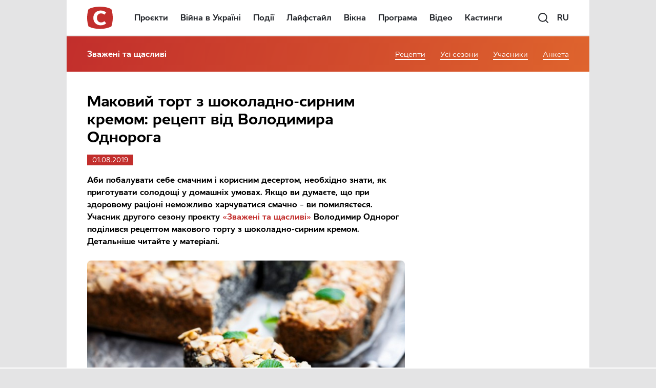

--- FILE ---
content_type: text/html; charset=UTF-8
request_url: https://www.stb.ua/big/ua/2019/08/01/makovyj-tort-s-shokoladno-tvorozhnym-kremom-retsept/
body_size: 44256
content:
<!DOCTYPE html>
<html lang="uk" prefix="og: https://ogp.me/ns#">
<head>
    <meta charset="UTF-8"/>
	<meta name="viewport" content="width=device-width, initial-scale=1.0">

	<meta name="format-detection" content="telephone=no">

	<meta http-equiv="X-UA-Compatible" content="IE=edge,chrome=1">
    <meta name="google-site-verification" content="xKkSAME1AnKOM_MWwN31RKOc7alYKCcXynoSd3fJutM" />

    <!-- Meta tags for Facebook -->
    <meta property="fb:app_id" content="499063380209704" />
    <meta property="og:type" content="article" />
    <meta property="og:site_name" content="Зважені та щасливі" />

    
        <!-- Meta tags for Twitter -->
        <meta name="twitter:card" content="summary" />
        <meta name="twitter:site" content="@TVchannelSTB" />
        <meta name="twitter:url" content="https://www.stb.ua/big/ua/2019/08/01/makovyj-tort-s-shokoladno-tvorozhnym-kremom-retsept/" />
        <meta name="twitter:title" content="Маковий торт з шоколадно-сирним кремом: рецепт від Володимира Однорога" />
        <meta name="twitter:description" content="Телеканал СТБ" />
        <meta name="twitter:image" content="https://www.stb.ua/big/wp-content/uploads/sites/5/2019/08/01/iStock-872571904.jpg" />
	
    <link rel="profile" href="//gmpg.org/xfn/11"/>
    	<!-- Google Tag Manager -->
	<script>(function(w,d,s,l,i){w[l]=w[l]||[];w[l].push({'gtm.start':
	new Date().getTime(),event:'gtm.js'});var f=d.getElementsByTagName(s)[0],
	j=d.createElement(s),dl=l!='dataLayer'?'&l='+l:'';j.async=true;j.src=
	'https://www.googletagmanager.com/gtm.js?id='+i+dl;f.parentNode.insertBefore(j,f);
	})(window,document,'script','dataLayer','GTM-NGNC56');</script>
	<!-- End Google Tag Manager -->

	<!-- Global site tag (gtag.js) - Google Ads: 10784707304 -->
	<script async src="https://www.googletagmanager.com/gtag/js?id=AW-10784707304"></script>
	<script>
      window.dataLayer = window.dataLayer || [];
      function gtag(){dataLayer.push(arguments);}
      gtag('js', new Date());  gtag('config', 'AW-10784707304');
	</script>

            <meta name="msvalidate.01" content="4A493EF6BC04C87372E1445DF2F7427D" />
    
	
	<link rel="shortcut icon" type="image/x-icon" href="/assets/favicon.ico"/>
	<link rel="icon" type="image/png" sizes="32x32" href="/assets/favicon-32x32.png">
	<link rel="icon" type="image/png" sizes="16x16" href="/assets/favicon-16x16.png">

	<link rel="apple-touch-icon" sizes="180x180" href="/assets/apple-touch-icon.png">
	<meta name="apple-mobile-web-app-capable" content="yes">
	<meta name="apple-mobile-web-app-status-bar-style" content="black">
	<meta name="apple-mobile-web-app-title" content="STB">

	<meta name="msapplication-TileImage" content="/assets/android-chrome-192x192.png">
	<meta name="msapplication-TileColor" content="#ff0143">

	<title>Маковий торт з шоколадно-сирним кремом: рецепт</title>

<!-- All In One SEO Pack 3.7.1.3[2785,2889] -->
<meta name="description"  content="Як приготувати маковий торт з шоколадно-сирним кремом? Читайте рецепт макового торта з шоколадно-сирним кремом покроково у матеріалі" />

<meta name="keywords"  content="маковий торт,макове-сирний торт,шоколадний торт,рецепт маковий торт з шоколадно-сирним кремом,маковий торт з шоколадно-сирним кремом рецепт,зважені та щасливі" />
<meta name="robots" content="index,follow max-image-preview:large" />

<script type="application/ld+json" class="aioseop-schema">{"@context":"https://schema.org","@graph":[{"@type":"Organization","@id":"https://www.stb.ua/big/ua/#organization","url":"https://www.stb.ua/big/ua/","name":"Зважені та щасливі","sameAs":[],"logo":{"@type":"ImageObject","@id":"https://www.stb.ua/big/ua/#logo","url":"https://www.stb.ua/big/wp-content/uploads/sites/5/2025/02/24/BL-1-1-scaled.jpg"},"image":{"@id":"https://www.stb.ua/big/ua/#logo"}},{"@type":"WebSite","@id":"https://www.stb.ua/big/ua/#website","url":"https://www.stb.ua/big/ua/","name":"Зважені та щасливі","publisher":{"@id":"https://www.stb.ua/big/ua/#organization"}},{"@type":"WebPage","@id":"https://www.stb.ua/big/ua/2019/08/01/makovyj-tort-s-shokoladno-tvorozhnym-kremom-retsept/#webpage","url":"https://www.stb.ua/big/ua/2019/08/01/makovyj-tort-s-shokoladno-tvorozhnym-kremom-retsept/","inLanguage":"uk","name":"Маковий торт з шоколадно-сирним кремом: рецепт від Володимира Однорога","isPartOf":{"@id":"https://www.stb.ua/big/ua/#website"},"breadcrumb":{"@id":"https://www.stb.ua/big/ua/2019/08/01/makovyj-tort-s-shokoladno-tvorozhnym-kremom-retsept/#breadcrumblist"},"description":"Як приготувати маковий торт з шоколадно-сирним кремом? Читайте рецепт макового торта з шоколадно-сирним кремом покроково у матеріалі","image":{"@type":"ImageObject","@id":"https://www.stb.ua/big/ua/2019/08/01/makovyj-tort-s-shokoladno-tvorozhnym-kremom-retsept/#primaryimage","url":"https://www.stb.ua/big/wp-content/uploads/sites/5/2019/08/01/iStock-872571904.jpg","width":640,"height":427},"primaryImageOfPage":{"@id":"https://www.stb.ua/big/ua/2019/08/01/makovyj-tort-s-shokoladno-tvorozhnym-kremom-retsept/#primaryimage"},"datePublished":"2019-08-01T16:14:43+03:00","dateModified":"2019-08-01T16:15:04+03:00"},{"@type":"Article","@id":"https://www.stb.ua/big/ua/2019/08/01/makovyj-tort-s-shokoladno-tvorozhnym-kremom-retsept/#article","isPartOf":{"@id":"https://www.stb.ua/big/ua/2019/08/01/makovyj-tort-s-shokoladno-tvorozhnym-kremom-retsept/#webpage"},"author":{"@id":"https://www.stb.ua/big/ua/author/dumina/#author"},"headline":"Маковий торт з шоколадно-сирним кремом: рецепт від Володимира Однорога","datePublished":"2019-08-01T16:14:43+03:00","dateModified":"2019-08-01T16:15:04+03:00","commentCount":0,"mainEntityOfPage":{"@id":"https://www.stb.ua/big/ua/2019/08/01/makovyj-tort-s-shokoladno-tvorozhnym-kremom-retsept/#webpage"},"publisher":{"@id":"https://www.stb.ua/big/ua/#organization"},"articleSection":"Без рубрики, зважені та щасливі","image":{"@type":"ImageObject","@id":"https://www.stb.ua/big/ua/2019/08/01/makovyj-tort-s-shokoladno-tvorozhnym-kremom-retsept/#primaryimage","url":"https://www.stb.ua/big/wp-content/uploads/sites/5/2019/08/01/iStock-872571904.jpg","width":640,"height":427}},{"@type":"Person","@id":"https://www.stb.ua/big/ua/author/dumina/#author","name":"dumina","sameAs":[],"image":{"@type":"ImageObject","@id":"https://www.stb.ua/big/ua/#personlogo","url":"https://secure.gravatar.com/avatar/0d46ee5df8503f7e37e8991314e5a814?s=96&d=mm&r=g","width":96,"height":96,"caption":"dumina"}},{"@type":"BreadcrumbList","@id":"https://www.stb.ua/big/ua/2019/08/01/makovyj-tort-s-shokoladno-tvorozhnym-kremom-retsept/#breadcrumblist","itemListElement":[{"@type":"ListItem","position":1,"item":{"@type":"WebPage","@id":"https://www.stb.ua/big/ua/","url":"https://www.stb.ua/big/ua/","name":"Зважені та щасливі 6 сезон: смотреть онлайн 6 сезон"}},{"@type":"ListItem","position":2,"item":{"@type":"WebPage","@id":"https://www.stb.ua/big/ua/2019/08/01/makovyj-tort-s-shokoladno-tvorozhnym-kremom-retsept/","url":"https://www.stb.ua/big/ua/2019/08/01/makovyj-tort-s-shokoladno-tvorozhnym-kremom-retsept/","name":"Маковий торт з шоколадно-сирним кремом: рецепт від Володимира Однорога"}}]}]}</script>
<link rel="canonical" href="https://www.stb.ua/big/ua/2019/08/01/makovyj-tort-s-shokoladno-tvorozhnym-kremom-retsept/" />
<meta property="og:type" content="article" />
<meta property="og:title" content="Маковий торт з шоколадно-сирним кремом: рецепт" />
<meta property="og:description" content="Як приготувати маковий торт з шоколадно-сирним кремом? Читайте рецепт макового торта з шоколадно-сирним кремом покроково у матеріалі" />
<meta property="og:url" content="https://www.stb.ua/big/ua/2019/08/01/makovyj-tort-s-shokoladno-tvorozhnym-kremom-retsept/" />
<meta property="og:site_name" content="Зважені та щасливі 8" />
<meta property="og:image" content="https://www.stb.ua/big/wp-content/uploads/sites/5/2019/08/01/iStock-872571904.jpg" />
<meta property="article:published_time" content="2019-08-01T13:14:43Z" />
<meta property="article:modified_time" content="2019-08-01T13:15:04Z" />
<meta property="og:image:secure_url" content="https://www.stb.ua/big/wp-content/uploads/sites/5/2019/08/01/iStock-872571904.jpg" />
<meta name="twitter:card" content="summary_large_image" />
<meta name="twitter:title" content="Маковий торт з шоколадно-сирним кремом: рецепт" />
<meta name="twitter:description" content="Як приготувати маковий торт з шоколадно-сирним кремом? Читайте рецепт макового торта з шоколадно-сирним кремом покроково у матеріалі" />
<meta name="twitter:image" content="https://www.stb.ua/big/wp-content/uploads/sites/5/2019/08/01/iStock-872571904.jpg" />
<!-- All In One SEO Pack -->
<link rel="amphtml" href="https://www.stb.ua/big/ua/2019/08/01/makovyj-tort-s-shokoladno-tvorozhnym-kremom-retsept/amp/" /><meta name="generator" content="AMP for WP 1.0.77.51"/><link rel='dns-prefetch' href='//www.stb.ua' />
<link rel='dns-prefetch' href='//s.w.org' />
<link rel='dns-prefetch' href='//www.googletagmanager.com' />
<link rel='dns-prefetch' href='//www.google-analytics.com' />
<link rel='dns-prefetch' href='//ls.hit.gemius.pl' />
<link rel='dns-prefetch' href='//gaua.hit.gemius.pl' />
<link rel='dns-prefetch' href='//securepubads.g.doubleclick.net' />
<link rel='dns-prefetch' href='//tpc.googlesyndication.com' />
<link rel='dns-prefetch' href='//www.doubleclickbygoogle.com' />
<link rel='preconnect' href='https://www.googletagmanager.com' />
<link rel='preconnect' href='https://www.google-analytics.com' />
<link rel="alternate" type="application/rss+xml" title="Зважені та щасливі &raquo; стрічка" href="https://www.stb.ua/big/ua/feed/" />

		<style type="text/css">
			.mistape-test, .mistape_mistake_inner {color: #b5121b !important;}
			#mistape_dialog h2::before, #mistape_dialog .mistape_action, .mistape-letter-back {background-color: #b5121b !important; }
			#mistape_reported_text:before, #mistape_reported_text:after {border-color: #b5121b !important;}
            .mistape-letter-front .front-left {border-left-color: #b5121b !important;}
            .mistape-letter-front .front-right {border-right-color: #b5121b !important;}
            .mistape-letter-front .front-bottom, .mistape-letter-back > .mistape-letter-back-top, .mistape-letter-top {border-bottom-color: #b5121b !important;}
            .mistape-logo svg {fill: #b5121b !important;}
		</style>
		<style id='global-styles-inline-css' type='text/css'>
body{--wp--preset--color--black: #000000;--wp--preset--color--cyan-bluish-gray: #abb8c3;--wp--preset--color--white: #ffffff;--wp--preset--color--pale-pink: #f78da7;--wp--preset--color--vivid-red: #cf2e2e;--wp--preset--color--luminous-vivid-orange: #ff6900;--wp--preset--color--luminous-vivid-amber: #fcb900;--wp--preset--color--light-green-cyan: #7bdcb5;--wp--preset--color--vivid-green-cyan: #00d084;--wp--preset--color--pale-cyan-blue: #8ed1fc;--wp--preset--color--vivid-cyan-blue: #0693e3;--wp--preset--color--vivid-purple: #9b51e0;--wp--preset--gradient--vivid-cyan-blue-to-vivid-purple: linear-gradient(135deg,rgba(6,147,227,1) 0%,rgb(155,81,224) 100%);--wp--preset--gradient--light-green-cyan-to-vivid-green-cyan: linear-gradient(135deg,rgb(122,220,180) 0%,rgb(0,208,130) 100%);--wp--preset--gradient--luminous-vivid-amber-to-luminous-vivid-orange: linear-gradient(135deg,rgba(252,185,0,1) 0%,rgba(255,105,0,1) 100%);--wp--preset--gradient--luminous-vivid-orange-to-vivid-red: linear-gradient(135deg,rgba(255,105,0,1) 0%,rgb(207,46,46) 100%);--wp--preset--gradient--very-light-gray-to-cyan-bluish-gray: linear-gradient(135deg,rgb(238,238,238) 0%,rgb(169,184,195) 100%);--wp--preset--gradient--cool-to-warm-spectrum: linear-gradient(135deg,rgb(74,234,220) 0%,rgb(151,120,209) 20%,rgb(207,42,186) 40%,rgb(238,44,130) 60%,rgb(251,105,98) 80%,rgb(254,248,76) 100%);--wp--preset--gradient--blush-light-purple: linear-gradient(135deg,rgb(255,206,236) 0%,rgb(152,150,240) 100%);--wp--preset--gradient--blush-bordeaux: linear-gradient(135deg,rgb(254,205,165) 0%,rgb(254,45,45) 50%,rgb(107,0,62) 100%);--wp--preset--gradient--luminous-dusk: linear-gradient(135deg,rgb(255,203,112) 0%,rgb(199,81,192) 50%,rgb(65,88,208) 100%);--wp--preset--gradient--pale-ocean: linear-gradient(135deg,rgb(255,245,203) 0%,rgb(182,227,212) 50%,rgb(51,167,181) 100%);--wp--preset--gradient--electric-grass: linear-gradient(135deg,rgb(202,248,128) 0%,rgb(113,206,126) 100%);--wp--preset--gradient--midnight: linear-gradient(135deg,rgb(2,3,129) 0%,rgb(40,116,252) 100%);--wp--preset--duotone--dark-grayscale: url('#wp-duotone-dark-grayscale');--wp--preset--duotone--grayscale: url('#wp-duotone-grayscale');--wp--preset--duotone--purple-yellow: url('#wp-duotone-purple-yellow');--wp--preset--duotone--blue-red: url('#wp-duotone-blue-red');--wp--preset--duotone--midnight: url('#wp-duotone-midnight');--wp--preset--duotone--magenta-yellow: url('#wp-duotone-magenta-yellow');--wp--preset--duotone--purple-green: url('#wp-duotone-purple-green');--wp--preset--duotone--blue-orange: url('#wp-duotone-blue-orange');--wp--preset--font-size--small: 13px;--wp--preset--font-size--medium: 20px;--wp--preset--font-size--large: 36px;--wp--preset--font-size--x-large: 42px;}.has-black-color{color: var(--wp--preset--color--black) !important;}.has-cyan-bluish-gray-color{color: var(--wp--preset--color--cyan-bluish-gray) !important;}.has-white-color{color: var(--wp--preset--color--white) !important;}.has-pale-pink-color{color: var(--wp--preset--color--pale-pink) !important;}.has-vivid-red-color{color: var(--wp--preset--color--vivid-red) !important;}.has-luminous-vivid-orange-color{color: var(--wp--preset--color--luminous-vivid-orange) !important;}.has-luminous-vivid-amber-color{color: var(--wp--preset--color--luminous-vivid-amber) !important;}.has-light-green-cyan-color{color: var(--wp--preset--color--light-green-cyan) !important;}.has-vivid-green-cyan-color{color: var(--wp--preset--color--vivid-green-cyan) !important;}.has-pale-cyan-blue-color{color: var(--wp--preset--color--pale-cyan-blue) !important;}.has-vivid-cyan-blue-color{color: var(--wp--preset--color--vivid-cyan-blue) !important;}.has-vivid-purple-color{color: var(--wp--preset--color--vivid-purple) !important;}.has-black-background-color{background-color: var(--wp--preset--color--black) !important;}.has-cyan-bluish-gray-background-color{background-color: var(--wp--preset--color--cyan-bluish-gray) !important;}.has-white-background-color{background-color: var(--wp--preset--color--white) !important;}.has-pale-pink-background-color{background-color: var(--wp--preset--color--pale-pink) !important;}.has-vivid-red-background-color{background-color: var(--wp--preset--color--vivid-red) !important;}.has-luminous-vivid-orange-background-color{background-color: var(--wp--preset--color--luminous-vivid-orange) !important;}.has-luminous-vivid-amber-background-color{background-color: var(--wp--preset--color--luminous-vivid-amber) !important;}.has-light-green-cyan-background-color{background-color: var(--wp--preset--color--light-green-cyan) !important;}.has-vivid-green-cyan-background-color{background-color: var(--wp--preset--color--vivid-green-cyan) !important;}.has-pale-cyan-blue-background-color{background-color: var(--wp--preset--color--pale-cyan-blue) !important;}.has-vivid-cyan-blue-background-color{background-color: var(--wp--preset--color--vivid-cyan-blue) !important;}.has-vivid-purple-background-color{background-color: var(--wp--preset--color--vivid-purple) !important;}.has-black-border-color{border-color: var(--wp--preset--color--black) !important;}.has-cyan-bluish-gray-border-color{border-color: var(--wp--preset--color--cyan-bluish-gray) !important;}.has-white-border-color{border-color: var(--wp--preset--color--white) !important;}.has-pale-pink-border-color{border-color: var(--wp--preset--color--pale-pink) !important;}.has-vivid-red-border-color{border-color: var(--wp--preset--color--vivid-red) !important;}.has-luminous-vivid-orange-border-color{border-color: var(--wp--preset--color--luminous-vivid-orange) !important;}.has-luminous-vivid-amber-border-color{border-color: var(--wp--preset--color--luminous-vivid-amber) !important;}.has-light-green-cyan-border-color{border-color: var(--wp--preset--color--light-green-cyan) !important;}.has-vivid-green-cyan-border-color{border-color: var(--wp--preset--color--vivid-green-cyan) !important;}.has-pale-cyan-blue-border-color{border-color: var(--wp--preset--color--pale-cyan-blue) !important;}.has-vivid-cyan-blue-border-color{border-color: var(--wp--preset--color--vivid-cyan-blue) !important;}.has-vivid-purple-border-color{border-color: var(--wp--preset--color--vivid-purple) !important;}.has-vivid-cyan-blue-to-vivid-purple-gradient-background{background: var(--wp--preset--gradient--vivid-cyan-blue-to-vivid-purple) !important;}.has-light-green-cyan-to-vivid-green-cyan-gradient-background{background: var(--wp--preset--gradient--light-green-cyan-to-vivid-green-cyan) !important;}.has-luminous-vivid-amber-to-luminous-vivid-orange-gradient-background{background: var(--wp--preset--gradient--luminous-vivid-amber-to-luminous-vivid-orange) !important;}.has-luminous-vivid-orange-to-vivid-red-gradient-background{background: var(--wp--preset--gradient--luminous-vivid-orange-to-vivid-red) !important;}.has-very-light-gray-to-cyan-bluish-gray-gradient-background{background: var(--wp--preset--gradient--very-light-gray-to-cyan-bluish-gray) !important;}.has-cool-to-warm-spectrum-gradient-background{background: var(--wp--preset--gradient--cool-to-warm-spectrum) !important;}.has-blush-light-purple-gradient-background{background: var(--wp--preset--gradient--blush-light-purple) !important;}.has-blush-bordeaux-gradient-background{background: var(--wp--preset--gradient--blush-bordeaux) !important;}.has-luminous-dusk-gradient-background{background: var(--wp--preset--gradient--luminous-dusk) !important;}.has-pale-ocean-gradient-background{background: var(--wp--preset--gradient--pale-ocean) !important;}.has-electric-grass-gradient-background{background: var(--wp--preset--gradient--electric-grass) !important;}.has-midnight-gradient-background{background: var(--wp--preset--gradient--midnight) !important;}.has-small-font-size{font-size: var(--wp--preset--font-size--small) !important;}.has-medium-font-size{font-size: var(--wp--preset--font-size--medium) !important;}.has-large-font-size{font-size: var(--wp--preset--font-size--large) !important;}.has-x-large-font-size{font-size: var(--wp--preset--font-size--x-large) !important;}
</style>
<link rel='stylesheet' id='mistape-front-css'  href='https://www.stb.ua/big/wp-content/plugins/mistape/assets/css/mistape-front.css?ver=1.3.9' type='text/css' media='all' />
<link rel='stylesheet' id='amrusers-css'  href='https://www.stb.ua/big/wp-content/plugins/amr-users/css/amrusersfront.min.css?ver=6.0.2' type='text/css' media='all' />
<script type='text/javascript' src='https://www.stb.ua/big/wp-includes/js/jquery/jquery.min.js?ver=3.6.0' id='jquery-core-js'></script>
<script type='text/javascript' src='https://www.stb.ua/big/wp-includes/js/jquery/jquery-migrate.min.js?ver=3.3.2' id='jquery-migrate-js'></script>
<link rel="https://api.w.org/" href="https://www.stb.ua/big/ua/wp-json/" /><link rel="alternate" type="application/json" href="https://www.stb.ua/big/ua/wp-json/wp/v2/posts/269946" />
<link rel="manifest" href="https://www.stb.ua/big/ua/wp-json/adt-pwa/v1/ua/">
		<script>
            window.addEventListener('load', async () => {
                if ('serviceWorker' in navigator) {
                    try {
                        await navigator.serviceWorker.register('/adt-pwa-sw.js', {scope: '/'});
                        console.info('%c%s',
                            'color: green; border: 1px solid;',
                            'PWA Service Worker register success!')
                    } catch (e) {
                        console.log('%c%s',
                            'color: red; border: 1px solid;',
                            'PWA Service Worker register fail!', e)
                    }
                } else {
                    console.log('%c%s',
                        'color: yellow; border: 1px solid;',
                        'PWA: Service workers are not supported!')
                }
            }) </script>
						<meta name="mobile-web-app-capable" content="yes">
		<meta name="apple-mobile-web-app-capable" content="yes">
		<meta name="theme-color" content="#ff0143">
		<meta name="msapplication-navbutton-color" content="#ff0143">
		<meta name="apple-mobile-web-app-status-bar-style" content="black-translucent">
		<meta name="msapplication-starturl" content="/ua/">

		<link rel="icon" type="image/png" sizes="144x144" href="https://www.stb.ua/assets/android-chrome-144x144.png">
		<link rel="apple-touch-icon" type="image/png" sizes="144x144" href="https://www.stb.ua/assets/android-chrome-144x144.png">
		<link rel="icon" type="image/png" sizes="192x192" href="https://www.stb.ua/assets/android-chrome-192x192.png">
		<link rel="apple-touch-icon" type="image/png" sizes="192x192" href="https://www.stb.ua/assets/android-chrome-192x192.png">
		<link rel="icon" type="image/png" sizes="512x512" href="https://www.stb.ua/assets/android-chrome-512x512.png">
		<link rel="apple-touch-icon" type="image/png" sizes="512x512" href="https://www.stb.ua/assets/android-chrome-512x512.png">
		        <script>var googletag = googletag || {}
            googletag.cmd = googletag.cmd || []</script>
        
        <!-- adtelligent integration snippets -->
<script> !(function () { window.googletag = window.googletag || {}; window.vmpbjs = window.vmpbjs || {}; window.vpb = window.vpb || {}; vpb.fastLoad = true; googletag.cmd = googletag.cmd || []; vmpbjs.cmd = vmpbjs.cmd || []; var cmds = []; var ready = false; function exec(cb) { return cb.call(googletag); } googletag.cmd.push(function () { googletag.cmd.unshift = function (cb) { if (ready) { return exec(cb); } cmds.unshift(cb); if (cb._startgpt) { ready = true; cmds.forEach(cb=> { exec(cb); }); } }; googletag.cmd.push = function (cb) { if (ready) { return exec(cb); } cmds.push(cb); }; }); googletag.cmd.push = function (cb) { cmds.push(cb) }; googletag.cmd.unshift = function (cb) { cmds.unshift(cb); if (cb._startgpt) { ready = true; if (googletag.apiReady) { cmds.forEach(function (cb) { googletag.cmd.push(cb); }) } else { googletag.cmd = cmds; } } }; var dayMs = 36e5, cb = parseInt(Date.now() / dayMs), vpbSrc = '//player.adtcdn.com/prebidlink/' + cb + '/wrapper_hb_266844_676.js', pbSrc = vpbSrc.replace('wrapper_hb', 'hb'), gptSrc = '//securepubads.g.doubleclick.net/tag/js/gpt.js', c = document.head || document.body || document.documentElement; function loadScript(src, cb) { var s = document.createElement('script'); s.src = src; s.async=true; c.appendChild(s); s.onload = cb; s.onerror = cb; return s; } loadScript(pbSrc); loadScript(gptSrc); loadScript(vpbSrc); })() </script>
<!-- End adtelligent integration snippets -->
        <script async defer>
            let autoDefinedSlots = []
			
let SLDS_STB_background, SLDS_STB_Sticky_Left, SLDS_STB_Sticky_Right
            googletag.cmd.push(function () {
				
                let slotAttributes = {
					                    "div-gpt-ad-1472564131701-0": {
                        net_id: 58302844,
                        slot_key: "SLDS_STB_Premium1_300_250",
                        slot_sizes: [[240, 400], [240, 350], [300, 600], [240, 600], [300, 250]],
                        mapping: null,
						media_condition: window.matchMedia('(min-width: 768px)').matches,
                    },
					                    "div-gpt-ad-1472564131701-1": {
                        net_id: 58302844,
                        slot_key: "SLDS_STB_Premium2_300_250",
                        slot_sizes: [[240, 400], [240, 350], [300, 600], [240, 600], [300, 250]],
                        mapping: null,
						media_condition: window.matchMedia('(min-width: 768px)').matches,
                    },
					                    "div-gpt-ad-1499165868253-3": {
                        net_id: 58302844,
                        slot_key: "SLDS_STB_premium3",
                        slot_sizes: [[240, 600], [300, 250], [300, 600], [240, 400], [240, 350]],
                        mapping: null,
						media_condition: window.matchMedia('(min-width: 768px)').matches,
                    },
					                    "div-gpt-ad-1493020093692-1": {
                        net_id: 58302844,
                        slot_key: "SLDS_STB_M_Premium1",
                        slot_sizes: [300, 250],
                        mapping: null,
						media_condition: window.matchMedia('(max-width: 767px)').matches,
                    },
					                    "div-gpt-ad-1493020093692-0": {
                        net_id: 58302844,
                        slot_key: "SLDS_STB_M_premium2",
                        slot_sizes: [300, 250],
                        mapping: null,
						media_condition: window.matchMedia('(max-width: 767px)').matches,
                    },
					                    "div-gpt-ad-1634599936973-0": {
                        net_id: 58302844,
                        slot_key: "SLDS_STB_M_premium3",
                        slot_sizes: [300, 250],
                        mapping: null,
						media_condition: window.matchMedia('(max-width: 767px)').matches,
                    },
					                    "div-gpt-ad-1482485987174-0": {
                        net_id: 58302844,
                        slot_key: "SLDS_STB_content_banner",
                        slot_sizes: [[580, 400], [336, 280]],
                        mapping: null,
						media_condition: window.matchMedia('(min-width: 768px)').matches,
                    },
					                    "div-gpt-ad-1519210094390-2": {
                        net_id: 58302844,
                        slot_key: "SLDS_STB_Premium_M_ContentBanner",
                        slot_sizes: [[240, 350], [336, 280], [300, 250]],
                        mapping: null,
						media_condition: window.matchMedia('(max-width: 767px)').matches,
                    },
					                    "div-gpt-ad-1474453955686-0": {
                        net_id: 58302844,
                        slot_key: "SLDS_STB_Footer",
                        slot_sizes: [728, 90],
                        mapping: null,
						media_condition: window.matchMedia('(min-width: 768px)').matches,
                    },
					                    "div-gpt-ad-1651225400906-0": {
                        net_id: 58302844,
                        slot_key: "SLDS_STB_Pop_UP",
                        slot_sizes: [300, 300],
                        mapping: null,
						media_condition: window.matchMedia('(max-width: 767px)').matches,
                    },
					                    "div-gpt-ad-1532517704137-0": {
                        net_id: 58302844,
                        slot_key: "SLDS_STB_Mobile_320_50",
                        slot_sizes: [320, 50],
                        mapping: null,
						media_condition: window.matchMedia('(max-width: 767px)').matches,
                    },
					                }
				// Version: 1.0.1
const renderAds = () => {
    return new Promise(resolve => {
        let slots = []
        let neededSlots = document.querySelectorAll('.rga-auto')
        neededSlots.forEach(item => {
            let slotId = item.id
            if (slotId in slotAttributes && slotAttributes[slotId]['media_condition']) {
                let unitPath = `/${slotAttributes[slotId]['net_id']}/${slotAttributes[slotId]['slot_key']}`
                let sizes = slotAttributes[slotId]['slot_sizes']
                if (slotAttributes[slotId]['mapping']) {
                    autoDefinedSlots[`${slotId}`] = googletag.defineSlot(unitPath, sizes, slotId).addService(googletag.pubads()).defineSizeMapping(slotAttributes[slotId]['mapping'])
                } else {
                    autoDefinedSlots[`${slotId}`] = googletag.defineSlot(unitPath, sizes, slotId).addService(googletag.pubads())
                }
                slots.push(slotId)
            }
        })

        resolve(slots)
    })
}

renderAds().then(slots => {
    slots.forEach(slot => {
        googletag.display(slot)
    })
})

				
let SLDS_STB_Catfish_mapping = googletag.sizeMapping().addSize([1349, 90], [[1366, 90], [1280, 90], [1200, 90], [1080, 90], [1024, 90], [1000, 90], [980, 90], [970, 90], [960, 90], [950, 90], [728, 90]])
.addSize([1280, 90], [[1280, 90], [1200, 90], [1080, 90], [1024, 90], [1000, 90], [980, 90], [970, 90], [960, 90], [950, 90], [728, 90]])
.addSize([1200, 90], [[1200, 90], [1080, 90], [1024, 90], [1000, 90], [980, 90], [970, 90], [960, 90], [950, 90], [728, 90]])
.addSize([1080, 90], [[1080, 90], [1024, 90], [1000, 90], [980, 90], [970, 90], [960, 90], [950, 90], [728, 90]])
.addSize([1024, 90], [[1024, 90], [1000, 90], [980, 90], [970, 90], [960, 90], [950, 90], [728, 90]])
.addSize([1000, 90], [[1000, 90], [980, 90], [970, 90], [960, 90], [950, 90], [728, 90]])
.addSize([980, 90], [[980, 90], [970, 90], [960, 90], [950, 90], [728, 90]])
.addSize([970, 90], [[970, 90], [960, 90], [950, 90], [728, 90]])
.addSize([960, 90], [[960, 90], [950, 90], [728, 90]])
.addSize([950, 90], [[970, 90], [728, 90]])
.addSize([728, 90], [[728, 90], [468, 60]])
.addSize([468, 60], [[468, 60], [320, 50], [320, 100]])
.addSize([320, 50], [[320, 50], [320, 100]])
.build()
let SLDS_STB_Sticky_Left_mapping = googletag.sizeMapping().addSize([1260, 600], [120, 600]).addSize([1340, 600], [160, 600]).addSize([1500, 600], [240, 600]).addSize([1620, 600], [300, 600]).build()
let SLDS_STB_Sticky_Right_mapping = googletag.sizeMapping().addSize([1260, 600], [120, 600]).addSize([1340, 600], [160, 600]).addSize([1500, 600], [240, 600]).addSize([1620, 600], [300, 600]).build()
	
        let isDesktopWidth = window.innerWidth > 1219
		        if (isDesktopWidth) {
			SLDS_STB_background = googletag.defineSlot('/58302844/SLDS_STB_background', [2000, 1300], 'div-gpt-ad-1496150538111-3').addService(googletag.pubads())
        }
		        let slotInterstitials = googletag.defineOutOfPageSlot('/58302844/SLDS_STB_Interstitials', googletag.enums.OutOfPageFormat.INTERSTITIAL);
        if (slotInterstitials) {
            slotInterstitials.addService(googletag.pubads());
            googletag.pubads().refresh([slotInterstitials]);
        }
		let SLDS_STB_Catfish = googletag.defineSlot('/58302844/SLDS_STB_Catfish', [[1280, 90], [950, 90], [1000, 90], [1366, 90], [1024, 90], [960, 90], [1200, 90], [1080, 90], [728, 90], [970, 90], [320, 50], [320, 100], [468, 60]], 'div-gpt-ad-1651225334021-0').addService(googletag.pubads()).defineSizeMapping(SLDS_STB_Catfish_mapping)

        const addCloseButton = (id) => {
            let popup = document.getElementById(id)

            setTimeout(() => {
                popup.insertAdjacentHTML('afterbegin', '<div class="gpt-ad-close"></div>')
                const hidePopupAds = (e) => {
                    let target = e.target
                    if (target.classList.contains('gpt-ad-close')) {
                        target.parentNode.style.display = 'none'
                    }
                }
                document.addEventListener('click', hidePopupAds)
            }, 1200)
        }

        const positionCatfish = (id) => {
            let cookies_height = document.querySelector('.cookie-pop').clientHeight
            document.getElementById(id).style.bottom = cookies_height + 'px'
        }

        googletag.pubads().addEventListener('slotRenderEnded', function (e) {
            let slotElementId = e.slot.getSlotElementId()
            let catfishId = 'div-gpt-ad-1651225334021-0',
                popupId = 'div-gpt-ad-1651225400906-0'
			            if (isDesktopWidth) {
                let bgElementId = 'div-gpt-ad-1496150538111-3';
                let bgElement = document.getElementById(bgElementId)
                if (slotElementId === bgElementId) {
                    if (e.isEmpty && window.getComputedStyle(bgElement, null).display === 'none') {
						SLDS_STB_Sticky_Left = googletag.defineSlot('/58302844/SLDS_STB_Sticky_Left', [[160, 600], [240, 600], [300, 600]], 'div-gpt-ad-1651218253304-0').addService(googletag.pubads()).defineSizeMapping(SLDS_STB_Sticky_Left_mapping)
						SLDS_STB_Sticky_Right = googletag.defineSlot('/58302844/SLDS_STB_Sticky_Right', [[300, 600], [160, 600], [240, 600]], 'div-gpt-ad-1651218387578-0').addService(googletag.pubads()).defineSizeMapping(SLDS_STB_Sticky_Right_mapping)
                        googletag.pubads().refresh([SLDS_STB_Sticky_Left, SLDS_STB_Sticky_Right])
                        console.log('%c%s', 'background: red; color: #fff', 'Sticky is starting!')
                    } else {
                        console.log('%c%s', 'background: red; color: #fff', 'Background is starting!')
                    }
                }
            }
			            if ((slotElementId === catfishId || slotElementId === popupId) && !e.isEmpty) {
                addCloseButton(slotElementId)
                if (slotElementId === catfishId) {
                    setInterval(positionCatfish, 300, slotElementId)
                }
            }
        })

        googletag.companionAds().setRefreshUnfilledSlots(true);
        googletag.pubads().enableSingleRequest();
        googletag.pubads().setTargeting("SLM", "SLM");
        googletag.pubads().setTargeting("big269946", "113e858420da655cb65de0f0034873df");
        googletag.pubads().setTargeting("big", "www.stb.ua/big");
        googletag.pubads().setTargeting("url", "113e858420da655cb65de0f0034873df");
        googletag.pubads().setTargeting("type_page_stb", "non_video");
                googletag.pubads().enableAsyncRendering();
        googletag.pubads().collapseEmptyDivs();
        googletag.pubads().setCentering(true);
        googletag.enableServices();
	
	
            })
        </script>
		<style type="text/css">
.qtranxs_flag_ru {background-image: url(https://www.stb.ua/wp-content/plugins/qtranslate-x/flags/ru.png); background-repeat: no-repeat;}
.qtranxs_flag_ua {background-image: url(https://www.stb.ua/wp-content/plugins/qtranslate-x/flags/ua.png); background-repeat: no-repeat;}
</style>
<link hreflang="uk" href="https://www.stb.ua/big/ua/2019/08/01/makovyj-tort-s-shokoladno-tvorozhnym-kremom-retsept/" rel="alternate" />
<link hreflang="ru" href="https://www.stb.ua/big/ru/2019/08/01/makovyj-tort-s-shokoladno-tvorozhnym-kremom-retsept/" rel="alternate" />
<link hreflang="x-default" href="https://www.stb.ua/big/ua/2019/08/01/makovyj-tort-s-shokoladno-tvorozhnym-kremom-retsept/" rel="alternate" />
<style>/**
 * Swiper 8.4.7
 * Most modern mobile touch slider and framework with hardware accelerated transitions
 * https://swiperjs.com
 *
 * Copyright 2014-2023 Vladimir Kharlampidi
 *
 * Released under the MIT License
 *
 * Released on: January 30, 2023
 */

@font-face{font-family:swiper-icons;src:url('data:application/font-woff;charset=utf-8;base64, [base64]//wADZ2x5ZgAAAywAAADMAAAD2MHtryVoZWFkAAABbAAAADAAAAA2E2+eoWhoZWEAAAGcAAAAHwAAACQC9gDzaG10eAAAAigAAAAZAAAArgJkABFsb2NhAAAC0AAAAFoAAABaFQAUGG1heHAAAAG8AAAAHwAAACAAcABAbmFtZQAAA/gAAAE5AAACXvFdBwlwb3N0AAAFNAAAAGIAAACE5s74hXjaY2BkYGAAYpf5Hu/j+W2+MnAzMYDAzaX6QjD6/4//Bxj5GA8AuRwMYGkAPywL13jaY2BkYGA88P8Agx4j+/8fQDYfA1AEBWgDAIB2BOoAeNpjYGRgYNBh4GdgYgABEMnIABJzYNADCQAACWgAsQB42mNgYfzCOIGBlYGB0YcxjYGBwR1Kf2WQZGhhYGBiYGVmgAFGBiQQkOaawtDAoMBQxXjg/wEGPcYDDA4wNUA2CCgwsAAAO4EL6gAAeNpj2M0gyAACqxgGNWBkZ2D4/wMA+xkDdgAAAHjaY2BgYGaAYBkGRgYQiAHyGMF8FgYHIM3DwMHABGQrMOgyWDLEM1T9/w8UBfEMgLzE////P/5//f/V/xv+r4eaAAeMbAxwIUYmIMHEgKYAYjUcsDAwsLKxc3BycfPw8jEQA/[base64]/uznmfPFBNODM2K7MTQ45YEAZqGP81AmGGcF3iPqOop0r1SPTaTbVkfUe4HXj97wYE+yNwWYxwWu4v1ugWHgo3S1XdZEVqWM7ET0cfnLGxWfkgR42o2PvWrDMBSFj/IHLaF0zKjRgdiVMwScNRAoWUoH78Y2icB/yIY09An6AH2Bdu/UB+yxopYshQiEvnvu0dURgDt8QeC8PDw7Fpji3fEA4z/PEJ6YOB5hKh4dj3EvXhxPqH/SKUY3rJ7srZ4FZnh1PMAtPhwP6fl2PMJMPDgeQ4rY8YT6Gzao0eAEA409DuggmTnFnOcSCiEiLMgxCiTI6Cq5DZUd3Qmp10vO0LaLTd2cjN4fOumlc7lUYbSQcZFkutRG7g6JKZKy0RmdLY680CDnEJ+UMkpFFe1RN7nxdVpXrC4aTtnaurOnYercZg2YVmLN/d/gczfEimrE/fs/bOuq29Zmn8tloORaXgZgGa78yO9/cnXm2BpaGvq25Dv9S4E9+5SIc9PqupJKhYFSSl47+Qcr1mYNAAAAeNptw0cKwkAAAMDZJA8Q7OUJvkLsPfZ6zFVERPy8qHh2YER+3i/BP83vIBLLySsoKimrqKqpa2hp6+jq6RsYGhmbmJqZSy0sraxtbO3sHRydnEMU4uR6yx7JJXveP7WrDycAAAAAAAH//wACeNpjYGRgYOABYhkgZgJCZgZNBkYGLQZtIJsFLMYAAAw3ALgAeNolizEKgDAQBCchRbC2sFER0YD6qVQiBCv/H9ezGI6Z5XBAw8CBK/m5iQQVauVbXLnOrMZv2oLdKFa8Pjuru2hJzGabmOSLzNMzvutpB3N42mNgZGBg4GKQYzBhYMxJLMlj4GBgAYow/P/PAJJhLM6sSoWKfWCAAwDAjgbRAAB42mNgYGBkAIIbCZo5IPrmUn0hGA0AO8EFTQAA');font-weight:400;font-style:normal}:root{--swiper-theme-color:#007aff}.swiper{margin-left:auto;margin-right:auto;position:relative;overflow:hidden;list-style:none;padding:0;z-index:1}.swiper-vertical>.swiper-wrapper{flex-direction:column}.swiper-wrapper{position:relative;width:100%;height:100%;z-index:1;display:flex;transition-property:transform;box-sizing:content-box}.swiper-android .swiper-slide,.swiper-wrapper{transform:translate3d(0px,0,0)}.swiper-pointer-events{touch-action:pan-y}.swiper-pointer-events.swiper-vertical{touch-action:pan-x}.swiper-slide{flex-shrink:0;width:100%;height:100%;position:relative;transition-property:transform}.swiper-slide-invisible-blank{visibility:hidden}.swiper-autoheight,.swiper-autoheight .swiper-slide{height:auto}.swiper-autoheight .swiper-wrapper{align-items:flex-start;transition-property:transform,height}.swiper-backface-hidden .swiper-slide{transform:translateZ(0);-webkit-backface-visibility:hidden;backface-visibility:hidden}.swiper-3d,.swiper-3d.swiper-css-mode .swiper-wrapper{perspective:1200px}.swiper-3d .swiper-cube-shadow,.swiper-3d .swiper-slide,.swiper-3d .swiper-slide-shadow,.swiper-3d .swiper-slide-shadow-bottom,.swiper-3d .swiper-slide-shadow-left,.swiper-3d .swiper-slide-shadow-right,.swiper-3d .swiper-slide-shadow-top,.swiper-3d .swiper-wrapper{transform-style:preserve-3d}.swiper-3d .swiper-slide-shadow,.swiper-3d .swiper-slide-shadow-bottom,.swiper-3d .swiper-slide-shadow-left,.swiper-3d .swiper-slide-shadow-right,.swiper-3d .swiper-slide-shadow-top{position:absolute;left:0;top:0;width:100%;height:100%;pointer-events:none;z-index:10}.swiper-3d .swiper-slide-shadow{background:rgba(0,0,0,.15)}.swiper-3d .swiper-slide-shadow-left{background-image:linear-gradient(to left,rgba(0,0,0,.5),rgba(0,0,0,0))}.swiper-3d .swiper-slide-shadow-right{background-image:linear-gradient(to right,rgba(0,0,0,.5),rgba(0,0,0,0))}.swiper-3d .swiper-slide-shadow-top{background-image:linear-gradient(to top,rgba(0,0,0,.5),rgba(0,0,0,0))}.swiper-3d .swiper-slide-shadow-bottom{background-image:linear-gradient(to bottom,rgba(0,0,0,.5),rgba(0,0,0,0))}.swiper-css-mode>.swiper-wrapper{overflow:auto;scrollbar-width:none;-ms-overflow-style:none}.swiper-css-mode>.swiper-wrapper::-webkit-scrollbar{display:none}.swiper-css-mode>.swiper-wrapper>.swiper-slide{scroll-snap-align:start start}.swiper-horizontal.swiper-css-mode>.swiper-wrapper{scroll-snap-type:x mandatory}.swiper-vertical.swiper-css-mode>.swiper-wrapper{scroll-snap-type:y mandatory}.swiper-centered>.swiper-wrapper::before{content:'';flex-shrink:0;order:9999}.swiper-centered.swiper-horizontal>.swiper-wrapper>.swiper-slide:first-child{margin-inline-start:var(--swiper-centered-offset-before)}.swiper-centered.swiper-horizontal>.swiper-wrapper::before{height:100%;min-height:1px;width:var(--swiper-centered-offset-after)}.swiper-centered.swiper-vertical>.swiper-wrapper>.swiper-slide:first-child{margin-block-start:var(--swiper-centered-offset-before)}.swiper-centered.swiper-vertical>.swiper-wrapper::before{width:100%;min-width:1px;height:var(--swiper-centered-offset-after)}.swiper-centered>.swiper-wrapper>.swiper-slide{scroll-snap-align:center center;scroll-snap-stop:always}.swiper-virtual .swiper-slide{-webkit-backface-visibility:hidden;transform:translateZ(0)}.swiper-virtual.swiper-css-mode .swiper-wrapper::after{content:'';position:absolute;left:0;top:0;pointer-events:none}.swiper-virtual.swiper-css-mode.swiper-horizontal .swiper-wrapper::after{height:1px;width:var(--swiper-virtual-size)}.swiper-virtual.swiper-css-mode.swiper-vertical .swiper-wrapper::after{width:1px;height:var(--swiper-virtual-size)}:root{--swiper-navigation-size:44px}.swiper-button-next,.swiper-button-prev{position:absolute;top:50%;width:calc(var(--swiper-navigation-size)/ 44 * 27);height:var(--swiper-navigation-size);margin-top:calc(0px - (var(--swiper-navigation-size)/ 2));z-index:10;cursor:pointer;display:flex;align-items:center;justify-content:center;color:var(--swiper-navigation-color,var(--swiper-theme-color))}.swiper-button-next.swiper-button-disabled,.swiper-button-prev.swiper-button-disabled{opacity:.35;cursor:auto;pointer-events:none}.swiper-button-next.swiper-button-hidden,.swiper-button-prev.swiper-button-hidden{opacity:0;cursor:auto;pointer-events:none}.swiper-navigation-disabled .swiper-button-next,.swiper-navigation-disabled .swiper-button-prev{display:none!important}.swiper-button-next:after,.swiper-button-prev:after{font-family:swiper-icons;font-size:var(--swiper-navigation-size);text-transform:none!important;letter-spacing:0;font-variant:initial;line-height:1}.swiper-button-prev,.swiper-rtl .swiper-button-next{left:10px;right:auto}.swiper-button-prev:after,.swiper-rtl .swiper-button-next:after{content:'prev'}.swiper-button-next,.swiper-rtl .swiper-button-prev{right:10px;left:auto}.swiper-button-next:after,.swiper-rtl .swiper-button-prev:after{content:'next'}.swiper-button-lock{display:none}.swiper-pagination{position:absolute;text-align:center;transition:.3s opacity;transform:translate3d(0,0,0);z-index:10}.swiper-pagination.swiper-pagination-hidden{opacity:0}.swiper-pagination-disabled>.swiper-pagination,.swiper-pagination.swiper-pagination-disabled{display:none!important}.swiper-horizontal>.swiper-pagination-bullets,.swiper-pagination-bullets.swiper-pagination-horizontal,.swiper-pagination-custom,.swiper-pagination-fraction{bottom:10px;left:0;width:100%}.swiper-pagination-bullets-dynamic{overflow:hidden;font-size:0}.swiper-pagination-bullets-dynamic .swiper-pagination-bullet{transform:scale(.33);position:relative}.swiper-pagination-bullets-dynamic .swiper-pagination-bullet-active{transform:scale(1)}.swiper-pagination-bullets-dynamic .swiper-pagination-bullet-active-main{transform:scale(1)}.swiper-pagination-bullets-dynamic .swiper-pagination-bullet-active-prev{transform:scale(.66)}.swiper-pagination-bullets-dynamic .swiper-pagination-bullet-active-prev-prev{transform:scale(.33)}.swiper-pagination-bullets-dynamic .swiper-pagination-bullet-active-next{transform:scale(.66)}.swiper-pagination-bullets-dynamic .swiper-pagination-bullet-active-next-next{transform:scale(.33)}.swiper-pagination-bullet{width:var(--swiper-pagination-bullet-width,var(--swiper-pagination-bullet-size,8px));height:var(--swiper-pagination-bullet-height,var(--swiper-pagination-bullet-size,8px));display:inline-block;border-radius:50%;background:var(--swiper-pagination-bullet-inactive-color,#000);opacity:var(--swiper-pagination-bullet-inactive-opacity, .2)}button.swiper-pagination-bullet{border:none;margin:0;padding:0;box-shadow:none;-webkit-appearance:none;appearance:none}.swiper-pagination-clickable .swiper-pagination-bullet{cursor:pointer}.swiper-pagination-bullet:only-child{display:none!important}.swiper-pagination-bullet-active{opacity:var(--swiper-pagination-bullet-opacity, 1);background:var(--swiper-pagination-color,var(--swiper-theme-color))}.swiper-pagination-vertical.swiper-pagination-bullets,.swiper-vertical>.swiper-pagination-bullets{right:10px;top:50%;transform:translate3d(0px,-50%,0)}.swiper-pagination-vertical.swiper-pagination-bullets .swiper-pagination-bullet,.swiper-vertical>.swiper-pagination-bullets .swiper-pagination-bullet{margin:var(--swiper-pagination-bullet-vertical-gap,6px) 0;display:block}.swiper-pagination-vertical.swiper-pagination-bullets.swiper-pagination-bullets-dynamic,.swiper-vertical>.swiper-pagination-bullets.swiper-pagination-bullets-dynamic{top:50%;transform:translateY(-50%);width:8px}.swiper-pagination-vertical.swiper-pagination-bullets.swiper-pagination-bullets-dynamic .swiper-pagination-bullet,.swiper-vertical>.swiper-pagination-bullets.swiper-pagination-bullets-dynamic .swiper-pagination-bullet{display:inline-block;transition:.2s transform,.2s top}.swiper-horizontal>.swiper-pagination-bullets .swiper-pagination-bullet,.swiper-pagination-horizontal.swiper-pagination-bullets .swiper-pagination-bullet{margin:0 var(--swiper-pagination-bullet-horizontal-gap,4px)}.swiper-horizontal>.swiper-pagination-bullets.swiper-pagination-bullets-dynamic,.swiper-pagination-horizontal.swiper-pagination-bullets.swiper-pagination-bullets-dynamic{left:50%;transform:translateX(-50%);white-space:nowrap}.swiper-horizontal>.swiper-pagination-bullets.swiper-pagination-bullets-dynamic .swiper-pagination-bullet,.swiper-pagination-horizontal.swiper-pagination-bullets.swiper-pagination-bullets-dynamic .swiper-pagination-bullet{transition:.2s transform,.2s left}.swiper-horizontal.swiper-rtl>.swiper-pagination-bullets-dynamic .swiper-pagination-bullet{transition:.2s transform,.2s right}.swiper-pagination-progressbar{background:rgba(0,0,0,.25);position:absolute}.swiper-pagination-progressbar .swiper-pagination-progressbar-fill{background:var(--swiper-pagination-color,var(--swiper-theme-color));position:absolute;left:0;top:0;width:100%;height:100%;transform:scale(0);transform-origin:left top}.swiper-rtl .swiper-pagination-progressbar .swiper-pagination-progressbar-fill{transform-origin:right top}.swiper-horizontal>.swiper-pagination-progressbar,.swiper-pagination-progressbar.swiper-pagination-horizontal,.swiper-pagination-progressbar.swiper-pagination-vertical.swiper-pagination-progressbar-opposite,.swiper-vertical>.swiper-pagination-progressbar.swiper-pagination-progressbar-opposite{width:100%;height:4px;left:0;top:0}.swiper-horizontal>.swiper-pagination-progressbar.swiper-pagination-progressbar-opposite,.swiper-pagination-progressbar.swiper-pagination-horizontal.swiper-pagination-progressbar-opposite,.swiper-pagination-progressbar.swiper-pagination-vertical,.swiper-vertical>.swiper-pagination-progressbar{width:4px;height:100%;left:0;top:0}.swiper-pagination-lock{display:none}.swiper-scrollbar{border-radius:10px;position:relative;-ms-touch-action:none;background:rgba(0,0,0,.1)}.swiper-scrollbar-disabled>.swiper-scrollbar,.swiper-scrollbar.swiper-scrollbar-disabled{display:none!important}.swiper-horizontal>.swiper-scrollbar,.swiper-scrollbar.swiper-scrollbar-horizontal{position:absolute;left:1%;bottom:3px;z-index:50;height:5px;width:98%}.swiper-scrollbar.swiper-scrollbar-vertical,.swiper-vertical>.swiper-scrollbar{position:absolute;right:3px;top:1%;z-index:50;width:5px;height:98%}.swiper-scrollbar-drag{height:100%;width:100%;position:relative;background:rgba(0,0,0,.5);border-radius:10px;left:0;top:0}.swiper-scrollbar-cursor-drag{cursor:move}.swiper-scrollbar-lock{display:none}.swiper-zoom-container{width:100%;height:100%;display:flex;justify-content:center;align-items:center;text-align:center}.swiper-zoom-container>canvas,.swiper-zoom-container>img,.swiper-zoom-container>svg{max-width:100%;max-height:100%;object-fit:contain}.swiper-slide-zoomed{cursor:move}.swiper-lazy-preloader{width:42px;height:42px;position:absolute;left:50%;top:50%;margin-left:-21px;margin-top:-21px;z-index:10;transform-origin:50%;box-sizing:border-box;border:4px solid var(--swiper-preloader-color,var(--swiper-theme-color));border-radius:50%;border-top-color:transparent}.swiper-watch-progress .swiper-slide-visible .swiper-lazy-preloader,.swiper:not(.swiper-watch-progress) .swiper-lazy-preloader{animation:swiper-preloader-spin 1s infinite linear}.swiper-lazy-preloader-white{--swiper-preloader-color:#fff}.swiper-lazy-preloader-black{--swiper-preloader-color:#000}@keyframes swiper-preloader-spin{0%{transform:rotate(0deg)}100%{transform:rotate(360deg)}}.swiper .swiper-notification{position:absolute;left:0;top:0;pointer-events:none;opacity:0;z-index:-1000}.swiper-free-mode>.swiper-wrapper{transition-timing-function:ease-out;margin:0 auto}.swiper-grid>.swiper-wrapper{flex-wrap:wrap}.swiper-grid-column>.swiper-wrapper{flex-wrap:wrap;flex-direction:column}.swiper-fade.swiper-free-mode .swiper-slide{transition-timing-function:ease-out}.swiper-fade .swiper-slide{pointer-events:none;transition-property:opacity}.swiper-fade .swiper-slide .swiper-slide{pointer-events:none}.swiper-fade .swiper-slide-active,.swiper-fade .swiper-slide-active .swiper-slide-active{pointer-events:auto}.swiper-cube{overflow:visible}.swiper-cube .swiper-slide{pointer-events:none;-webkit-backface-visibility:hidden;backface-visibility:hidden;z-index:1;visibility:hidden;transform-origin:0 0;width:100%;height:100%}.swiper-cube .swiper-slide .swiper-slide{pointer-events:none}.swiper-cube.swiper-rtl .swiper-slide{transform-origin:100% 0}.swiper-cube .swiper-slide-active,.swiper-cube .swiper-slide-active .swiper-slide-active{pointer-events:auto}.swiper-cube .swiper-slide-active,.swiper-cube .swiper-slide-next,.swiper-cube .swiper-slide-next+.swiper-slide,.swiper-cube .swiper-slide-prev{pointer-events:auto;visibility:visible}.swiper-cube .swiper-slide-shadow-bottom,.swiper-cube .swiper-slide-shadow-left,.swiper-cube .swiper-slide-shadow-right,.swiper-cube .swiper-slide-shadow-top{z-index:0;-webkit-backface-visibility:hidden;backface-visibility:hidden}.swiper-cube .swiper-cube-shadow{position:absolute;left:0;bottom:0px;width:100%;height:100%;opacity:.6;z-index:0}.swiper-cube .swiper-cube-shadow:before{content:'';background:#000;position:absolute;left:0;top:0;bottom:0;right:0;filter:blur(50px)}.swiper-flip{overflow:visible}.swiper-flip .swiper-slide{pointer-events:none;-webkit-backface-visibility:hidden;backface-visibility:hidden;z-index:1}.swiper-flip .swiper-slide .swiper-slide{pointer-events:none}.swiper-flip .swiper-slide-active,.swiper-flip .swiper-slide-active .swiper-slide-active{pointer-events:auto}.swiper-flip .swiper-slide-shadow-bottom,.swiper-flip .swiper-slide-shadow-left,.swiper-flip .swiper-slide-shadow-right,.swiper-flip .swiper-slide-shadow-top{z-index:0;-webkit-backface-visibility:hidden;backface-visibility:hidden}.swiper-creative .swiper-slide{-webkit-backface-visibility:hidden;backface-visibility:hidden;overflow:hidden;transition-property:transform,opacity,height}.swiper-cards{overflow:visible}.swiper-cards .swiper-slide{transform-origin:center bottom;-webkit-backface-visibility:hidden;backface-visibility:hidden;overflow:hidden}
@font-face{font-display:swap;font-family:Cyntho Next;font-style:normal;font-weight:400;src:url(/wp-content/themes/STB_New/dist/fonts/CynthoNextSLM-Regular.woff2) format("woff2")}@font-face{font-display:swap;font-family:Cyntho Next;font-style:normal;font-weight:700;src:url(/wp-content/themes/STB_New/dist/fonts/CynthoNextSLM-Bold.woff2) format("woff2")}.section-title{font-size:22px;font-weight:700;line-height:26px;margin-bottom:20px;padding:0}.section-title-link{color:var(--primary-black-color)}.section-title-link:hover{color:var(--primary-red-color)}.section-title h1{font-size:inherit;font-weight:inherit;margin-bottom:0;margin-top:1rem}.background-red{background-color:rgba(194,46,44,.75);bottom:0;color:#fff;height:73px;padding:10px;position:absolute;width:100%}.background-red.play-icon:before{background-image:url(/wp-content/themes/STB_New/dist/images/icon/play-icon.svg);background-repeat:no-repeat;background-size:contain;bottom:83px;content:"";height:35px;left:10px;position:absolute;width:34px}.preview-img{display:block;width:100%}.item-preview-link{display:block;position:relative;text-decoration:none}.item-preview-link-cover{height:225px}.item-preview-link-cover .preview-img{height:100%;object-fit:cover}.item-title{font-size:12px;font-weight:700;margin-bottom:5px}.item-description{-webkit-box-orient:vertical;-webkit-line-clamp:2;display:-webkit-box;font-size:12px;line-height:14px;overflow:hidden}.more-button{color:var(--primary-red-color);float:right;font-size:14px;text-decoration:none}.more-button:hover{color:var(--primary-black-color)}.arrow-right:after{border-style:solid;border-width:0 2px 2px 0;content:"";display:inline-block;margin-left:5px;padding:4px;transform:rotate(-45deg)}.red-bg{background:linear-gradient(108.01deg,#c22e2c,#ffa12e 213.09%)}.red-bg-wrapper{margin-top:20px;padding-bottom:20px;padding-top:20px}.red-bg-wrapper .more-button,.red-bg-wrapper .section-title,.red-bg-wrapper .section-title-link{color:#fff}.border-rounded{border-radius:8px;overflow:hidden}@media screen and (min-width:768px){.grid-with-sidebar>.slider-posts{margin:0}}@media screen and (min-width:1020px){.background-red{height:67px}.play-icon:before{bottom:77px}.section-title{font-size:30px;line-height:36px}.more-button{font-size:15px}}.adaptive-iframe-wrapper{height:0;padding-bottom:56.25%;position:relative}.adaptive-iframe-wrapper iframe{border:0;bottom:0;height:100%;left:0;overflow:hidden;position:absolute;right:0;top:0;width:100%}iframe{max-width:100%}.pagination-posts{display:flex;justify-content:center}.pagination-posts .page-numbers:not(:last-child){margin-right:5px}.pagination-posts a.page-numbers{color:var(--primary-black-color)}.pagination-posts a.page-numbers:hover{color:var(--primary-red-color);text-decoration:underline}.pagination-posts .page-numbers.current{color:var(--primary-red-color)}.mt-gap{margin-top:var(--gap)}.project-pagination{margin-bottom:20px;text-align:center}.project-pagination a.page-numbers{color:#e61645}.participants__participant-image img{height:100%;object-fit:cover;object-position:center}.swiper-button-lock,.swiper-pagination-lock{display:none!important}.v3-slider-button{align-items:center;background-position:50%;background-repeat:no-repeat;display:flex;height:100%;position:absolute;top:0;width:41px;z-index:2}.v3-slider-button_left{background-image:url([data-uri]);left:0}.v3-slider-button_right{background-image:url([data-uri]);right:0}.v3-slider-button_colored{background-color:rgba(17,34,62,.7)}@media screen and (max-width:768px){.v3-slider-button_colored.mobile-bg-off{background-color:unset}}.v3-slider-button:hover{cursor:pointer}.v3-slider-pagination{align-items:center;display:flex;height:10px;justify-content:center;margin-top:15px;z-index:1}.v3-slider-dot{background-color:var(--primary-gray-color);border-radius:50%;height:8px;width:8px}.red-bg-wrapper .v3-slider-dot{background-color:#fff}.v3-slider-dot:not(:last-child){margin-right:10px}.v3-slider-dot:hover{cursor:pointer}.v3-slider-dot-active{height:10px;width:10px}.red-bg-wrapper .v3-slider-dot-active,.v3-slider-dot-active{background-color:var(--primary-red-color)}.slider-posts .v3-slider-button,.slider-posts .v3-slider-pagination{display:none}.slider-posts.swiper-initialized .v3-slider-button,.slider-posts.swiper-initialized .v3-slider-pagination{display:flex}.swiper.swiper-initialized .v3-slider-button.swiper-button-disabled{display:none}.v3-container.tv-slider-indent .swiper-button-disabled{background:#f4f7f7;cursor:auto}.row-slide{width:250px}.row-slide:not(:last-child){margin-right:var(--gap)}.row-slide-img{display:block;height:225px;max-width:300px;min-width:300px;object-fit:cover;transform:translateX(-25px)}.top-slider .v3-slider-button{height:196px}.project-slide{color:var(--primary-black-color);font-size:14px;font-weight:700;line-height:16px;margin-right:var(--gap);width:140px}.project-slide:hover{color:var(--primary-red-color)}.project-slide-img{display:block;height:196px;margin-bottom:9px;object-fit:cover;width:100%}.row-3x1-slider.swiper-initialized .v3-slider-pagination{display:flex}.row-3x1-slider .v3-slider-button{max-height:250px}.row-3x1-slide-img{display:block;height:225px;object-fit:cover;width:100%}.row-3x1-slide:not(:last-child){margin-right:var(--gap)}@media screen and (min-width:576px){.row-3x1-slider.swiper-initialized .v3-slider-pagination{display:none}.row-3x1-slide{max-width:300px}}.v3-post-gallery{margin-bottom:40px}@media screen and (min-width:768px){.v3-post-gallery{margin-bottom:48px}}.v3-post-gallery-slider{border-radius:8px;height:360px;margin-bottom:20px;width:100%}.v3-post-gallery-slider .swiper-slide{background:#fff}.v3-post-gallery-slider img:hover{cursor:pointer}.v3-post-gallery-slide-image{display:block;height:100%;object-fit:cover;width:100%}.v3-post-gallery-thumbnails{padding:2px;position:relative}.v3-post-gallery-thumbnails .swiper-slide{background:#fff;margin-right:10px}.v3-post-gallery-thumbnails .swiper-slide-thumb-active{outline:2px solid var(--primary-red-color)}.v3-post-gallery-thumbnails-image{display:block;height:76px;margin:0 auto;max-width:100%;object-fit:contain;outline-offset:-2px}.v3-post-gallery-thumbnails-image:hover{cursor:pointer}.v3-post-gallery-next,.v3-post-gallery-prev{background-color:var(--primary-red-color);background-position:50%;background-repeat:no-repeat;cursor:pointer;height:48px;opacity:0;position:absolute;top:50%;transform:translateY(-50%);transition:left .2s,right .2s,opacity .2s;width:48px;z-index:10}.v3-post-gallery-next.swiper-button-disabled,.v3-post-gallery-prev.swiper-button-disabled{display:none}.v3-post-gallery-prev{background-image:url("[data-uri]");left:-23px}.v3-post-gallery-next{background-image:url("[data-uri]");right:-23px}.v3-post-gallery .swiper:hover .v3-post-gallery-prev{left:0;opacity:1}.v3-post-gallery .swiper:hover .v3-post-gallery-next{opacity:1;right:0}.v3-post-gallery-thumbnails .v3-post-gallery-next,.v3-post-gallery-thumbnails .v3-post-gallery-prev{height:100%;top:50%}.v3-post-gallery-description{color:var(--grey);font-size:12px;font-weight:400;line-height:16px;padding-top:8px}*{box-sizing:border-box;margin:0;padding:0}body,html{display:flex;flex-direction:column;font-family:Cyntho Next,sans-serif;height:100%}img{display:inline-block;height:auto}.v3-wrapper{background-color:#fff;flex:1 0 auto;line-height:normal;padding-bottom:40px;position:relative}.v3-container{margin:0 auto;max-width:1020px;position:relative;width:100%}.v3-container-indent{padding-left:var(--indent-container);padding-right:var(--indent-container)}.v3-container-indent-top{padding-top:40px}@media(min-width:577px){.v3-container-indent-top-desktop-only{padding-top:40px}}a{-webkit-tap-highlight-color:rgba(0,0,0,0);text-decoration:none}@media screen and (min-width:576px){.hide-desktop{display:none}}@media screen and (max-width:576px){.hide-mobile{display:none!important}}.v3-logo{display:flex;margin-right:28px;width:52px}.v3-header{background-color:#fff;border-bottom:2px solid var(--menu-border-color);font-family:Cyntho Next,sans-serif;position:sticky;top:0;z-index:999}.v3-header,.v3-main-menu ul{align-items:center;display:flex}.v3-main-menu a,.v3-main-menu li{display:inline-block}.v3-main-menu a{color:var(--primary-black-color);font-size:16px;font-weight:700;line-height:19px;padding:25px 12px}.v3-main-menu a:hover{color:var(--primary-red-color)}@media screen and (max-width:640px){.v3-main-menu a{padding:14px 12px}}@media screen and (min-width:640px){.v3-project-menu:hover .v3-project-menu-wrapper{display:block}.v3-project-menu:hover .v3-project-menu-link{color:var(--primary-red-color)}}.v3-project-menu-wrapper{background-color:#fff;border-top:2px solid var(--menu-border-color);display:none;left:0;padding-top:24px;position:absolute;right:0;z-index:99}.v3-project-menu-wrapper.active{display:block}.v3-project-menu-slider-link{color:var(--primary-black-color)}.v3-project-menu-slider-link:hover{color:var(--primary-red-color)}.v3-project-menu-slider-title{font-size:12px;font-weight:700;line-height:14px;margin-top:12px}.v3-project-menu-slider-image{border-radius:8px;height:100px;object-fit:cover;width:100%}.v3-project-menu-slider .project-btn-left,.v3-project-menu-slider .project-btn-right{height:100px}.v3-project-menu-link{color:var(--primary-black-color);display:inline-block;font-size:16px;font-weight:700;line-height:19px;padding:25px 12px;position:relative}.v3-project-menu-link:hover{color:var(--primary-red-color)}@media screen and (max-width:640px){.v3-project-menu-link{padding:14px 12px}}.v3-project-menu-all-link{background-color:var(--primary-red-color);border-radius:8px;color:#fff;display:block;font-size:18px;font-weight:700;line-height:22px;margin:20px auto 40px;max-width:200px;padding-bottom:15px;padding-top:15px;text-align:center}.v3-project-menu-all-link:hover{color:#fff}.v3-menu-support{display:flex;margin-left:auto}.v3-slide-btn-left,.v3-slide-btn-right{position:absolute}.v3-search-btn{background-image:url([data-uri]);background-repeat:no-repeat;display:inline-block;height:20px;width:20px}.v3-lang-switcher{color:var(--primary-black-color);font-weight:700;margin-left:17px;text-transform:uppercase}.v3-lang-switcher:hover{color:var(--primary-red-color)}.v3-mobile-toggle{display:none}@media screen and (max-width:640px){.v3-logo{width:35px}.v3-header{flex-wrap:wrap;justify-content:space-between}.v3-main-menu{background-color:#fff;display:none;margin-left:-13px;margin-right:-13px;position:absolute;top:49px;width:100%}.v3-main-menu li:not(:last-child){border-bottom:1px solid #f4f7f7;display:block}.v3-main-menu a,.v3-main-menu.active,.v3-main-menu.active ul{display:block}.v3-project-menu-slider .project-btn-left,.v3-project-menu-slider .project-btn-right,.v3-project-menu-slider-image{height:112px}.v3-project-menu-slider .swiper-slide{width:118px}.v3-project-menu-link{padding-right:8px}.v3-project-menu-link:focus{color:var(--primary-black-color)}.v3-project-menu-link:after{background-image:url([data-uri]);background-position:center 33%;background-repeat:no-repeat;content:"";display:inline-block;height:10px;margin-left:10px;transform:rotate(180deg);width:10px}.v3-project-menu-link.active:after{transform:rotate(0deg)}.v3-menu-support{margin-left:0}.v3-mobile-toggle{align-items:center;background:unset;border:unset;display:flex;margin-left:17px;position:relative;width:18px}.v3-mobile-toggle-line,.v3-mobile-toggle:after,.v3-mobile-toggle:before{background-color:var(--primary-black-color);height:2px;width:100%}.v3-mobile-toggle:after,.v3-mobile-toggle:before{content:"";display:block;position:absolute;transition:transform .2s ease-in}.v3-mobile-toggle:before{top:1px}.v3-mobile-toggle:after{bottom:1px}.v3-mobile-toggle.active .v3-mobile-toggle-line{visibility:hidden}.v3-mobile-toggle.active:after,.v3-mobile-toggle.active:before{left:-2px;width:22px}.v3-mobile-toggle.active:before{top:9px;transform:rotate(-45deg)}.v3-mobile-toggle.active:after{bottom:9px;transform:rotate(45deg)}.project-btn-left,.project-btn-right{display:none}}@media screen and (max-width:480px){.v3-project-menu-all-link{margin-bottom:30px;margin-top:30px;width:100%}}.v3-main-slide{border-radius:8px;font-family:Cyntho Next,sans-serif;max-height:485px;overflow:hidden}.v3-main-slide-link{align-items:center;color:#fff;display:flex}.v3-main-slide-link:hover{color:#fff}.v3-main-slide-logo{left:20px;position:absolute;top:7px}.v3-main-slide-image{width:100%}.v3-main-slide-content-wrapper{background-color:rgba(17,34,62,.75);border-radius:8px;left:20px;max-width:440px;position:absolute;width:100%}.v3-main-slide-content-wrapper_text{padding:34px 34px 74px}.v3-main-slide-content-wrapper_video{padding:34px}.v3-main-slide-title{font-size:24px;font-weight:700;line-height:26px}.v3-main-slide-title_video{color:var(--primary-red-color)}.v3-main-slide-subtitle{color:var(--primary-purple-color);font-size:18px;line-height:22px;margin-top:5px}.v3-main-slide-description_text{color:var(--primary-light-blue-color);font-size:18px;line-height:22px;margin-top:24px}.v3-main-slide-description_video{font-size:24px;font-weight:700;line-height:24px;margin-top:10px}.v3-main-slide-button_text{bottom:-34px;left:34px;position:absolute}.v3-main-slide-button_text__wrap{background-color:var(--primary-red-color);border-radius:8px;color:#fff;font-size:24px;font-weight:700;padding:20px 26px;text-align:center}.v3-main-slide-button_video{margin-top:55px;padding-bottom:6px;padding-top:6px;position:relative}.v3-main-slide-button_video__wrap{align-items:center;display:flex;font-size:24px;font-weight:700}.v3-main-slide-button_video__wrap:before{background-image:url([data-uri]);background-repeat:no-repeat;background-size:contain;content:"";display:inline-block;height:48px;margin-right:20px;width:48px}.v3-main-slide-button_video__line{background-color:var(--primary-red-color);height:2px;left:0;position:absolute;top:-15px;width:33%}@media screen and (max-width:992px){.v3-main-slide{height:auto;max-height:unset}.v3-main-slide-link{display:flex;flex-direction:column;height:100%}.v3-main-slide-logo{left:10px;top:10px}.v3-main-slide-content-wrapper{background-color:var(--primary-blue-color);border-radius:unset;display:flex;flex-direction:column;height:100%;left:0;max-width:100%;position:relative}.v3-main-slide-content-wrapper_text,.v3-main-slide-content-wrapper_video{padding:20px}.v3-main-slide-title{margin-right:10px}.v3-main-slide-title_text,.v3-main-slide-title_video{font-size:18px;height:100%}.v3-main-slide-subtitle_text,.v3-main-slide-subtitle_video{display:none}.v3-main-slide-description_text{margin-top:10px}.v3-main-slide-description_text,.v3-main-slide-description_video{font-size:18px;height:100%;line-height:19px}.v3-main-slide-button_text{display:flex;justify-content:center;margin-top:42px;position:unset}.v3-main-slide-button_text__wrap{font-size:18px;line-height:22px;padding:13px}.v3-main-slide-button_video{margin-top:0;padding-bottom:0;padding-top:0}.v3-main-slide-button_video__wrap{display:flex;font-size:18px;justify-content:center;line-height:22px}.v3-main-slide-button_video__line{display:block;margin-bottom:20px;margin-top:20px;position:relative;top:0;width:100%}}@media screen and (max-width:640px){.v3-main-slide-content-wrapper{margin-top:-4px;padding:0}.v3-main-slide-content-wrapper_text{background:transparent}.v3-main-slide-content-wrapper_video{padding:0 10px 10px}.v3-main-slide-title{background-color:var(--primary-blue-color);border-radius:0 0 8px 8px;margin-right:0;padding:10px}.v3-main-slide-title_text,.v3-main-slide-title_video{height:100%}.v3-main-slide-description_text{display:none}.v3-main-slide-button_text{margin-top:20px}.v3-main-slide-button_video:before{height:37px;width:37px}.v3-main-slide-description_video{display:none}.v3-main-slider .v3-slider-button{height:calc(100% - 25px)}}@media screen and (max-width:640px)and (max-width:768px){.v3-main-slider .v3-slider-button{background-position:50% 20vw}}@media screen and (max-width:375px){.v3-main-slide-button_text{display:block}}.v3-footer-social{background-color:var(--primary-red-color);display:flex;gap:17px;justify-content:center;padding-bottom:34px;padding-top:34px}.v3-footer-social-twitter{background:url("[data-uri]") no-repeat 50%/52px}.v3-footer-social-twitter:hover{background:url("[data-uri]") no-repeat 50%/52px}.v3-footer-social-telegram{background:url("[data-uri]") no-repeat 50%/52px}.v3-footer-social-telegram:hover{background:url("[data-uri]") no-repeat 50%/52px}.v3-footer-social-facebook{background:url("[data-uri]") no-repeat 50%/52px}.v3-footer-social-facebook:hover{background:url("[data-uri]") no-repeat 50%/52px}.v3-footer-social-instagram{background:url("[data-uri]") no-repeat 50%/52px}.v3-footer-social-instagram:hover{background:url("[data-uri]") no-repeat 50%/52px}.v3-footer-social-viber{background:url("[data-uri]") no-repeat 50%/52px}.v3-footer-social-viber:hover{background:url("[data-uri]") no-repeat 50%/52px}.v3-footer-social-youtube{background:url("[data-uri]") no-repeat 50%/52px}.v3-footer-social-youtube:hover{background:url("[data-uri]") no-repeat 50%/52px}.v3-footer-social-google_plus{background:url("[data-uri]") no-repeat 50%/52px}.v3-footer-social-google_plus:hover{background:url("[data-uri]") no-repeat 50%/52px}.v3-footer-social-tiktok{background:url("[data-uri]") no-repeat 50%/52px}.v3-footer-social-tiktok:hover{background:url("[data-uri]") no-repeat 50%/52px}.v3-footer-social-icon{display:inline-block;height:52px;width:52px}.v3-footer-content{background-color:var(--primary-black-color);color:#fff;font-family:Cyntho Next,sans-serif;padding-bottom:30px;padding-top:30px}.v3-footer-channels{align-items:center;display:flex;flex-wrap:wrap;justify-content:center;margin-bottom:20px}.v3-footer-channels--item{margin:0 10px}.v3-footer-great-container{margin:0 auto;max-width:786px}.v3-footer-small-container{margin:0 auto;max-width:680px}.v3-footer-menu{column-gap:34px;display:flex;flex-wrap:wrap;justify-content:center;margin-bottom:20px}.v3-footer-menu-link{color:#fff;font-weight:700;margin-bottom:14px}.v3-footer-menu-link:hover{color:#fff;opacity:.75}.v3-footer-font-sizes{font-size:12px;line-height:14px}.v3-footer-texts{border-top:1px solid hsla(0,0%,100%,.5);column-gap:20px;display:grid;grid-template-columns:repeat(2,1fr);padding-bottom:32px;padding-top:32px}.v3-footer-texts-with-icon{padding-left:64px;position:relative}.v3-footer-texts-with-icon:before{background:url("[data-uri]") no-repeat 50%;content:"";height:50px;left:0;position:absolute;width:55px}.v3-footer-texts a{color:#fff;text-decoration:underline}.v3-footer-texts a:hover{color:#fff;opacity:.75}.v3-footer-copyright{text-align:center}@media screen and (max-width:992px){.v3-footer-content,.v3-footer-social{padding-left:var(--indent-container);padding-right:var(--indent-container)}}@media screen and (max-width:640px){.v3-footer-social{gap:10px;padding-bottom:18px;padding-top:18px}.v3-footer-social-icon{background-size:32px;height:32px;width:32px}.v3-footer-social-icon:hover{background-size:32px}.v3-footer-content,.v3-footer-social{padding-left:var(--indent-container);padding-right:var(--indent-container)}}@media screen and (max-width:480px){.v3-footer-menu{display:block}.v3-footer-menu-link{display:block;margin-bottom:12px}.v3-footer-texts{grid-template-columns:auto;row-gap:20px}.v3-footer-texts-with-icon{padding-left:0;padding-right:50px}.v3-footer-texts-with-icon:before{background-size:35px;height:39px;left:unset;right:0;width:35px}.v3-footer-copyright{text-align:initial}}@media screen and (max-width:360px){.v3-footer-social-icon{background-size:25px;gap:5px;height:25px;width:25px}.v3-footer-social-icon:hover{background-size:25px}}@media screen and (min-width:320px)and (max-width:575px){.grid-1x-s{grid-template-columns:minmax(0,1fr)}.grid-1x-s,.grid-2x-s{display:grid;gap:var(--gap)}.grid-2x-s{grid-template-columns:minmax(0,1fr) minmax(0,1fr)}.grid-3x-s{display:grid;gap:var(--gap);grid-template-columns:minmax(0,1fr) minmax(0,1fr) minmax(0,1fr)}}@media screen and (min-width:576px)and (max-width:767px){.grid-1x-xs{grid-template-columns:minmax(0,1fr)}.grid-1x-xs,.grid-2x-xs{display:grid;gap:var(--gap)}.grid-2x-xs{grid-template-columns:minmax(0,1fr) minmax(0,1fr)}.grid-3x-xs{display:grid;gap:var(--gap);grid-template-columns:minmax(0,1fr) minmax(0,1fr) minmax(0,1fr)}}@media screen and (min-width:768px)and (max-width:1019px){.grid-1x-m{grid-template-columns:minmax(0,1fr)}.grid-1x-m,.grid-2x-m{display:grid;gap:var(--gap)}.grid-2x-m{grid-template-columns:minmax(0,1fr) minmax(0,1fr)}.grid-3x-m{display:grid;gap:var(--gap);grid-template-columns:minmax(0,1fr) minmax(0,1fr) minmax(0,1fr)}}@media screen and (min-width:1020px){.grid-1x-l{grid-template-columns:minmax(0,1fr)}.grid-1x-l,.grid-2x-l{display:grid;gap:var(--gap)}.grid-2x-l{grid-template-columns:minmax(0,1fr) minmax(0,1fr)}.grid-3x-l{display:grid;gap:var(--gap);grid-template-columns:minmax(0,1fr) minmax(0,1fr) minmax(0,1fr)}}@media screen and (min-width:768px){.grid-with-sidebar{align-items:start;column-gap:var(--gap);display:grid;grid-template-columns:minmax(0,1fr) 300px}}.pub{align-items:center;display:flex;flex-direction:column;justify-content:center}.page-template-tv-program #div-gpt-ad-1472564131701-1>div:not(:empty),.page-template-tv-program #div-gpt-ad-1474453955686-0>div:not(:empty){margin-top:40px!important}.outstream-unit-container.active{margin-top:40px}.single-jury .outstream-unit-container.active,.single-post .outstream-unit-container.active,.single-tvproject .outstream-unit-container.active{margin-top:20px}.single-jury .rga-auto>div:not(:empty),.single-post .rga-auto>div:not(:empty),.single-tvproject .rga-auto>div:not(:empty){margin:0 auto 24px!important}._2x6-with-sidebar .rga-auto>div:not(:empty),.page .rga-auto>div:not(:empty),.post__content .rga-auto>div:not(:empty){margin-bottom:24px!important}@media screen and (min-width:768px){.outstream-unit-container.active{margin-top:40px}}#div-gpt-ad-1496150538111-3{height:1300px;left:50%;position:fixed!important;top:0;transform:translateX(-50%);width:2000px}#div-gpt-ad-1651225400906-0>div{margin-top:0!important}.pp-wrapper{left:50%;position:fixed;top:50%;transform:translate(-50%,-50%);width:max-content;z-index:9999}#div-gpt-ad-1651218253304-0,#div-gpt-ad-1651218387578-0{height:600px;position:fixed!important;top:0;width:160px}#div-gpt-ad-1651218387578-0{right:0}#div-gpt-ad-1651218253304-0{left:0}@media(min-width:1340px){#div-gpt-ad-1651218253304-0,#div-gpt-ad-1651218387578-0{width:160px}}@media(min-width:1500px){#div-gpt-ad-1651218253304-0,#div-gpt-ad-1651218387578-0{width:240px}}@media(min-width:1620px){#div-gpt-ad-1651218253304-0,#div-gpt-ad-1651218387578-0{width:300px}}.cf-wrapper{background:#fff;bottom:0;display:flex;justify-content:center;left:0;position:fixed;right:0;width:100%;z-index:99999}#div-gpt-ad-1651225334021-0{border:1px solid transparent;bottom:0;position:fixed;width:100%;z-index:1}@media screen and (min-width:768px){#div-gpt-ad-1651225334021-0{background:#fff}}#div-gpt-ad-1651225400906-0 .gpt-ad-close{background-image:url("[data-uri]");display:block;height:32px;left:inherit;right:0;top:-32px;width:32px}.gpt-ad-close{background-image:url("[data-uri]");display:block;height:32px;left:0;position:absolute;top:-22px;width:32px;z-index:999}.gpt-ad-close,.gpt-ad-close:hover{cursor:pointer}@media screen and (min-width:768px){.gpt-ad-close{height:22px;width:22px}}@media screen and (max-width:767px){.rga-auto>div:not(:empty){margin-top:40px!important}.pub-loop .rga-auto>div:not(:empty){margin-bottom:0!important;margin-top:0!important;margin-block:calc(20px - var(--gap, 8px))!important}.pub-loop:has(.rga-auto:empty),.pub-loop:has(.rga-auto[style*="display: none"]){display:none!important}}.tv-program-grid,.tv-program-grid .pub-d-only+.pub-d-only{margin-top:24px}.tv-program-day{display:none}.tv-program-day.active{display:block}.tv-program-item{display:grid;grid-template-areas:"tv-time tv-image" ". tv-content";grid-template-columns:80px 1fr}.tv-program-item.active .tv-program-time{background-image:url([data-uri]);color:#fff}.tv-program-item.active .tv-program-description,.tv-program-item.active .tv-program-title{color:var(--primary-red-color)}.tv-program-item:not(:last-child){margin-bottom:10px}.tv-program-time{align-items:center;align-self:center;background-image:url([data-uri]);background-position:50%;background-repeat:no-repeat;background-size:contain;color:#69717e;display:flex;font-size:16px;font-weight:700;grid-area:tv-time;height:68.5px;line-height:19px;margin-right:12px;padding-left:9px;text-align:center}.tv-program-image{grid-area:tv-image;height:78px;margin-bottom:4px;object-fit:cover;width:138px}.tv-program-content{grid-area:tv-content}.tv-program-title{font-weight:700;margin-bottom:5px}.tv-program-description,.tv-program-title{color:var(--primary-black-color);font-size:16px;line-height:19px}.tv-program-description{margin-bottom:0}.tv-slider{text-align:center}.tv-slider-indent{padding-left:36px;padding-right:36px}.tv-slider-btn-left,.tv-slider-btn-right{align-items:center;background-color:var(--primary-gray-color);background-position:50%;background-repeat:no-repeat;display:flex;height:100%;justify-content:center;position:absolute;top:0;width:36px}.tv-slider-btn-left:hover,.tv-slider-btn-right:hover{cursor:pointer}.tv-slider-btn-left{background-image:url([data-uri]);left:0}.tv-slider-btn-right{background-image:url([data-uri]);right:0}.tv-slider-item{background-color:#f4f7f7;max-width:150px;padding:14px}.tv-slider-item.active{background-color:#fff}.tv-slider-item.active .tv-slider-date,.tv-slider-item.active .tv-slider-day{color:var(--primary-red-color)}.tv-slider-item:hover{cursor:pointer}.tv-slider-date,.tv-slider-day{color:#69717e;font-size:16px}.tv-slider-day{font-weight:700;line-height:19px}.tv-slider-date{line-height:24px}@media screen and (min-width:768px){.tv-program-grid{align-items:start;column-gap:var(--gap);display:grid;grid-template-columns:1fr 300px;margin-top:40px}.tv-program-item{grid-template-areas:"tv-time tv-image tv-content";grid-template-columns:80px 138px 1fr}.tv-program-item:not(:last-child){margin-bottom:24px}.tv-program-description{-webkit-line-clamp:2;-webkit-box-orient:vertical;display:-webkit-box;overflow:hidden}.tv-program-content{margin-left:24px}.tv-slider-item{max-width:135px}}.top-project-menu{display:none}.top-project-menu-wrapper{padding-bottom:14px;padding-top:14px}.top-project-menu-title{color:#fff;font-size:16px;font-weight:700;line-height:19px}.top-project-menu-title:hover{color:#fff}.top-project-menu-mini{margin-bottom:10px;margin-top:20px;overflow:auto;padding-bottom:10px;white-space:nowrap}.top-project-menu-mini-link{border-bottom:2px solid transparent;color:var(--primary-black-color);display:inline-block;font-size:13px;line-height:16px}.top-project-menu-mini-link.active,.top-project-menu-mini-link:hover{border-bottom:2px solid var(--primary-red-color)}.top-project-menu-mini-link:not(:last-of-type){margin-right:15px}@media screen and (min-width:768px){.top-project-menu{display:block}.top-project-menu-wrapper{display:flex;justify-content:space-between;padding-bottom:25px;padding-top:25px}.top-project-menu-link{border-bottom:2px solid;color:#fff;font-size:14px}.top-project-menu-link:not(:last-of-type){margin-right:24px}.top-project-menu-link:hover{border-bottom:unset;color:#fff}.top-project-menu-mini{display:none}}.post-wrapper-main__mobile{margin-top:40px}.post-title{font-size:22px;font-weight:700;line-height:26px}.post-date{background-color:var(--primary-red-color);color:#fff;font-size:14px;line-height:17px;margin-bottom:17px;margin-top:17px;max-width:90px;padding:2px 3px;text-align:center}.post__content{font-size:16px;line-height:19px}.post__content div.wp-caption{max-width:100%}.post__content h1,.post__content h2,.post__content h3,.post__content h4,.post__content h5,.post__content h6{font-weight:700;margin-bottom:15px}.post__content h1{font-size:22px;line-height:26px}.post__content h2{font-size:20px;line-height:24px}.post__content h3{font-size:18px;line-height:22px}.post__content h4{font-size:16px;line-height:20px}.post__content h5,.post__content h6{font-size:14px;line-height:18px}.post__content a{color:var(--primary-red-color)}.post__content p{font-size:16px;line-height:19px;margin-bottom:25px}.post__content ul{list-style-type:none}.post__content ul li:before{content:"—";margin-right:5px}.post__content ol{counter-reset:counter;list-style-type:none}.post__content ol li:before{content:counters(counter,".") ". ";counter-increment:counter}.post__content ol,.post__content ul{background-color:#f4f7f6;margin:0 0 10px;padding:10px}.post__content blockquote{border-left:1px solid var(--primary-gray-color);line-height:1.6;margin:0 0 16px;padding:10px 20px}.post__content blockquote p{margin-bottom:0}.post__content table{border-collapse:collapse;margin-bottom:25px;width:100%}.post__content td,.post__content th{border:1px solid var(--primary-gray-color);padding:6px;text-align:left}.post__content img{border-radius:8px;max-width:100%}.post__content hr{border-bottom:0;margin-bottom:15px}@media screen and (min-width:768px){.post-wrapper{margin-top:40px}.post-title{font-size:30px;line-height:35px;margin-bottom:15px}.post-date{font-weight:400}.post__content{line-height:24px}.post__content h1{font-size:30px;line-height:35px}.post__content h2{font-size:28px;line-height:32px}.post__content h3{font-size:26px;line-height:29px}.post__content h4{font-size:24px;line-height:26px}.post__content h5{font-size:22px;line-height:23px}.post__content h6{font-size:20px;line-height:20px}.post__content p{line-height:24px}.post__content ol,.post__content ul{padding:15px 20px}}.grid-video-wrapper{column-gap:var(--gap);display:grid;grid-template-areas:"v-content" "v-sidebar" "v-outsream";grid-template-columns:1fr}.grid-video-title{color:var(--primary-black-color);font-size:20px;line-height:26px;margin-bottom:20px}.grid-video-title span{color:var(--primary-gray-color)}.grid-video__outstream{grid-area:v-outsream}.grid-video__content{grid-area:v-content}.grid-video__sidebar{grid-area:v-sidebar}@media screen and (min-width:768px){.grid-video-wrapper{grid-template-areas:"v-content v-sidebar" "v-outsream v-sidebar";grid-template-columns:minmax(0,1fr) 300px}.grid-video-title{font-size:30px;line-height:36px}}.video-breadcrumbs{font-size:13px;line-height:17px;margin-bottom:15px;margin-top:15px}.video-breadcrumbs-item{color:var(--primary-red-color)}.video-breadcrumbs-item:after{border-left:1px solid var(--primary-gray-color);border-top:1px solid var(--primary-gray-color);content:"";display:inline-block;height:8px;margin-left:15px;margin-right:15px;transform:rotate(135deg);width:8px}@media screen and (min-width:768px){.video-breadcrumbs{font-size:14px;margin-top:40px}}.grid-about-project{grid-column-gap:var(--gap);display:grid}.grid-about-project.with-narrators{grid-template-areas:"project-logo project-logo" "project-narrators project-content";grid-template-columns:114px 1fr}.grid-about-project.with-narrators .grid-about-project__logo{grid-area:project-logo}.grid-about-project.with-narrators .grid-about-project__content{grid-area:project-content}.grid-about-project.with-narrators .grid-about-project__narrators{grid-area:project-narrators}.grid-about-project__logo{margin:0 auto 20px}.grid-about-project-narrator-logo{margin-bottom:10px;max-width:100%}.grid-about-project-link{color:var(--primary-red-color);display:block;font-size:14px;font-weight:700;line-height:15px;margin-bottom:15px}@media screen and (min-width:768px){.grid-about-project{grid-template-columns:220px 1fr}.grid-about-project.with-narrators{grid-template-areas:"project-logo project-content project-narrators";grid-template-columns:220px 1fr 114px}.grid-about-project-link{line-height:17px}}.tabs-list{display:flex;flex-direction:column;height:34px;margin-bottom:15px;max-width:171px;position:relative;width:100%}@media screen and (min-width:768px){.tabs-list{border:none;height:auto;max-width:inherit}}.tabs-list:after{content:url([data-uri]);height:15px;pointer-events:none;position:absolute;right:8px;top:5px;width:15px}@media screen and (min-width:768px){.tabs-list:after{display:none}}.tabs-list--label{border:1px solid var(--primary-red-color);border-radius:8px;padding:5px 12px}@media screen and (min-width:768px){.tabs-list--label{display:none}}.tabs-list--items{background:#fff;border:1px solid var(--primary-red-color);border-bottom-left-radius:8px;border-bottom-right-radius:8px;border-top:none;display:none;flex-direction:column;margin-top:-5px;padding:10px 12px;z-index:10}@media screen and (min-width:768px){.tabs-list--items{border:none;display:flex;flex-direction:row;margin-top:0;padding:0}}.tabs-list--items.show{display:flex}.tabs-list--item{margin-bottom:10px}@media screen and (min-width:768px){.tabs-list--item{color:var(--primary-black-color);font-size:16px;font-weight:400;line-height:21px;margin-bottom:0;margin-right:15px;position:relative}.tabs-list--item:before{background:none;bottom:-5px;content:"";height:2px;position:absolute;width:100%}.tabs-list--item:hover{color:inherit}.tabs-list--item.active:before{background:var(--primary-red-color)}}.projects-title .section-title{padding:0}.projects-list .section-title{font-size:20px;font-weight:700;padding:0}.project-item .background-red{display:flex;justify-content:center}.project-item .item-title{font-size:16px;font-style:normal;font-weight:700}@media screen and (min-width:768px){.project-item .item-title{font-size:18px}}.project-item--image{display:block;height:225px;object-fit:cover;width:100%}@media screen and (max-width:480px){.project-item--image{height:200px}}.padding-project{padding-top:40px}:root{--gap:8px;--primary-black-color:#26292e;--primary-blue-color:#11223e;--menu-border-color:#ebebeb;--indent-container:13px;--primary-gray-color:#adb1b9;--primary-light-blue-color:#c1effe;--primary-purple-color:#babffb;--primary-red-color:#c22e2c}@media screen and (min-width:640px){:root{--indent-container:40px}}@media screen and (min-width:768px){:root{--gap:20px}}.widget-accordion .section-title{width:100%}.widget-accordion .accordion-button{float:right}.widget-accordion .accordion-link{background:#e61645;color:#fff;font-size:18px;font-weight:700;line-height:23px;padding:10px 15px}.accordion-elements{flex-direction:column;flex-wrap:nowrap;margin-bottom:90px;width:100%}.accordion-elements-item{border-bottom:1px solid #c4c4c4}.accordion-elements-item,.accordion-elements-item--title{color:rgba(38,41,46,.75);font-size:24px;line-height:31px;position:relative}.accordion-elements-item--title{padding:18px 0 14.5px;text-align:left;width:100%}.accordion-elements-item--title:hover{color:rgba(38,41,46,.75)}.accordion-elements-item--title:after{background:url(/wp-content/themes/STB_New/assets/img/dots.png) 50% no-repeat;content:"";display:block;height:5px;margin-top:-3px;position:absolute;right:1rem;top:50%;width:25px}.accordion-elements-item--sub-list{background-color:#26292e;height:0;overflow:hidden;position:relative;transition:height .5s ease-out}.accordion-elements-item--sub-list:before{border-color:#fff transparent transparent;border-style:solid;border-width:23px 25px 0;content:"";height:0;position:absolute;right:68px;top:0;visibility:hidden;width:0}.accordion-elements-item--container{display:grid;gap:20px;grid-template-columns:repeat(3,1fr);padding-top:40px}@media screen and (max-width:768px){.accordion-elements-item--container{grid-template-columns:repeat(2,1fr)}}@media screen and (max-width:550px){.accordion-elements-item--container{grid-template-columns:repeat(1,1fr)}}.accordion-elements-item--sub-item{margin-bottom:24px;text-align:center}.accordion-elements-item--sub-image img{object-fit:cover}.accordion-elements-item--sub-title{color:#fff;font-size:18px;font-weight:700;line-height:21px;max-height:75px;overflow:hidden;padding:12px 0 0;text-align:center}.accordion-elements-item.is_active .accordion-elements-item--title{color:#ff0143}.accordion-elements-item.is_active .accordion-elements-item--title:after{background:url(/wp-content/themes/STB_New/assets/img/close-icon.svg) no-repeat 50%;content:"";height:20px;margin-top:-10px;width:20px}.accordion-elements-item.is_active .accordion-elements-item--sub-list{height:600px;overflow:auto;transition:height .5s ease-in}.accordion-elements-item.is_active .accordion-elements-item--sub-list:before{visibility:visible}
</style><!-- inline_css_plugin --><link rel="shortcut icon" type="image/x-icon" href="https://www.stb.ua/big/wp-content/themes/STB_New/favicon.ico" /><style>#wpadminbar #wp-admin-bar-site-name>.ab-item:before { content: none !important;}li#wp-admin-bar-site-name a { background: url( "https://www.stb.ua/big/wp-content/themes/STB_New/favicon.ico" ) left center/20px no-repeat !important; padding-left: 21px !important; background-size: 20px !important; } li#wp-admin-bar-site-name { margin-left: 5px !important; } li#wp-admin-bar-site-name {} #wp-admin-bar-site-name div a { background: none !important; }
</style><style type="text/css" id="custom-background-css">
body.custom-background { background-color: #e4e4e5; }
</style>
	    
        <script>
            window._io_config = window._io_config || {};
            window._io_config['0.2.0'] = window._io_config['0.2.0'] || [];
            window._io_config['0.2.0'].push({"page_language":"uk","page_type":"article","article_categories":["stb"],"page_url_canonical":"https:\/\/www.stb.ua\/big\/ua\/2019\/08\/01\/makovyj-tort-s-shokoladno-tvorozhnym-kremom-retsept\/","page_title":"\u041c\u0430\u043a\u043e\u0432\u0438\u0439 \u0442\u043e\u0440\u0442 \u0437 \u0448\u043e\u043a\u043e\u043b\u0430\u0434\u043d\u043e-\u0441\u0438\u0440\u043d\u0438\u043c \u043a\u0440\u0435\u043c\u043e\u043c: \u0440\u0435\u0446\u0435\u043f\u0442 \u0432\u0456\u0434 \u0412\u043e\u043b\u043e\u0434\u0438\u043c\u0438\u0440\u0430 \u041e\u0434\u043d\u043e\u0440\u043e\u0433\u0430","article_authors":["dumina"],"page_url":"https:\/\/www.stb.ua\/big\/ua\/2019\/08\/01\/makovyj-tort-s-shokoladno-tvorozhnym-kremom-retsept\/","article_publication_date":"Thu, 01 Aug 2019 13:14:43 +0000"});

            (function(d, s, id){
            var js, fjs = d.getElementsByTagName(s)[0];
            if (d.getElementById(id)) {return;}
            js = d.createElement(s); js.id = id; js.async = true;
            js.src = 'https://cdn.onthe.io/io.js/pT2IkoB9CSBk';
            fjs.parentNode.insertBefore(js, fjs);
            }(document, 'script', 'io-cdnjs'));
            </script>

        </head>


<body class="post-template-default single single-post postid-269946 single-format-standard custom-background">
<!-- Google Tag Manager (noscript) -->
<noscript><iframe src="https://www.googletagmanager.com/ns.html?id=GTM-NGNC56"
                  height="0" width="0" style="display:none;visibility:hidden"></iframe></noscript>
<!-- End Google Tag Manager (noscript) -->
<!-- <img src="https://match.prod.bidr.io/cookie-sync/atg" height="1" width="1" style="display: block; position: absolute; z-index:-1;"> -->
<script type="text/javascript">
<!--//--><![CDATA[//><!--
var pp_gemius_identifier = 'zaCQ0mLYtwxx73AQ6kRHpZcg33lgAsc3X09IywdFhTb.c7';
// lines below shouldn't be edited
function gemius_pending(i) { window[i] = window[i] || function() {var x = window[i+'_pdata'] = window[i+'_pdata'] || []; x[x.length]=arguments;};};
gemius_pending('gemius_hit'); gemius_pending('gemius_event'); gemius_pending('pp_gemius_hit'); gemius_pending('pp_gemius_event');
(function(d,t) {try {var gt=d.createElement(t),s=d.getElementsByTagName(t)[0],l='http'+((location.protocol=='https:')?'s':''); gt.setAttribute('async','async');
gt.setAttribute('defer','defer'); gt.src=l+'://gaua.hit.gemius.pl/xgemius.js'; s.parentNode.insertBefore(gt,s);} catch (e) {}})(document,'script');
//--><!]]>
</script>
<div class="rga rga-empty" id="div-gpt-ad-1651218253304-0"></div><div class="rga rga-empty" id="div-gpt-ad-1651218387578-0"></div><div class="rga rga-default" id="div-gpt-ad-1496150538111-3">
                                <script>
                                googletag.cmd.push(function () {
                                    if(window.matchMedia('(min-width: 1219px)').matches) {

                                    googletag.display("div-gpt-ad-1496150538111-3")
                                    }

                                })
                                </script>
                            </div><div class="pp-wrapper"><div class="rga rga-auto" id="div-gpt-ad-1651225400906-0"></div></div><main class="v3-wrapper v3-container">
<header class="v3-header v3-container-indent">
    <a href="https://www.stb.ua/ua/"
       class="v3-logo"
       aria-label="stb logo">
        <svg width="50" height="44" viewBox="0 0 50 44" fill="none" xmlns="http://www.w3.org/2000/svg">
            <path d="M0 21.7346C0 31.3623 2.70246 38.5378 2.70246 38.5378C2.70246 38.5378 10.4866 43.4783 24.9955 43.4783C39.5134 43.4783 47.2975 38.5378 47.2975 38.5378C47.2975 38.5378 50 31.3713 50 21.7346C50 12.107 47.2975 4.93146 47.2975 4.93146C47.2975 4.93146 39.5224 0 25.0045 0C10.4866 0 2.71144 4.93146 2.71144 4.93146C2.71144 4.93146 0 12.107 0 21.7346Z"
                  fill="#C22E2C"></path>
            <path d="M33.4414 28.3242L37.2305 32.3281C34.5612 35.0755 31.0456 36.4492 26.6836 36.4492C22.3477 36.4492 18.8385 35.1146 16.1562 32.4453C13.4609 29.763 12.1133 26.293 12.1133 22.0352C12.1133 17.7253 13.4609 14.2357 16.1562 11.5664C18.8385 8.89714 22.3346 7.5625 26.6445 7.5625C30.9023 7.5625 34.431 8.9362 37.2305 11.6836L33.4414 15.6484C32.8685 14.8932 31.9961 14.2878 30.8242 13.832C29.6393 13.3633 28.4023 13.1289 27.1133 13.1289C24.7565 13.1289 22.849 13.9492 21.3906 15.5898C19.9062 17.2435 19.1641 19.3789 19.1641 21.9961C19.1641 24.6133 19.9062 26.7422 21.3906 28.3828C22.849 30.0234 24.7565 30.8438 27.1133 30.8438C28.3893 30.8438 29.6263 30.6094 30.8242 30.1406C31.9961 29.6849 32.8685 29.0794 33.4414 28.3242Z"
                  fill="white"></path>
        </svg>
    </a>
    <div class="v3-project-menu">
        <a href="https://www.stb.ua/ua/projects/" class="v3-project-menu-link">Проєкти</a>
        <div class="v3-project-menu-wrapper v3-container-indent">
            <div class="v3-project-menu-slider swiper">
                <div class="v3-slider-button v3-slider-button_left v3-slider-button_colored project-btn-left"></div>
                <div class="swiper-wrapper">
					        <a href="https://www.stb.ua/holostyak/"
           class="v3-project-menu-slider-link swiper-slide">
            <img src="https://www.stb.ua/holostyak/wp-content/uploads/sites/19/2025/10/29/Zobrazhennya-29.10.25-o-17.38-1.jpg"
                 class="v3-project-menu-slider-image"
                 alt="Холостяк"
                 width="100"
                 height="100"
            >
            <div class="v3-project-menu-slider-title">Холостяк</div>
        </a>
	        <a href="https://www.stb.ua/big/ua/"
           class="v3-project-menu-slider-link swiper-slide">
            <img src="https://www.stb.ua/big/wp-content/uploads/sites/5/2025/09/30/220x312.jpg"
                 class="v3-project-menu-slider-image"
                 alt="Зважені та щасливі"
                 width="100"
                 height="100"
            >
            <div class="v3-project-menu-slider-title">Зважені та щасливі</div>
        </a>
	        <a href="https://www.stb.ua/masterchef/"
           class="v3-project-menu-slider-link swiper-slide">
            <img src="https://www.stb.ua/masterchef/wp-content/uploads/sites/6/2025/11/04/220h312.jpg"
                 class="v3-project-menu-slider-image"
                 alt="МастерШеф"
                 width="100"
                 height="100"
            >
            <div class="v3-project-menu-slider-title">МастерШеф</div>
        </a>
	        <a href="https://www.stb.ua/supermama/"
           class="v3-project-menu-slider-link swiper-slide">
            <img src="https://www.stb.ua/supermama/wp-content/uploads/sites/764/2025/10/29/640h427-4.jpg"
                 class="v3-project-menu-slider-image"
                 alt="Супермама"
                 width="100"
                 height="100"
            >
            <div class="v3-project-menu-slider-title">Супермама</div>
        </a>
	        <a href="https://www.stb.ua/smak-dytynstva/"
           class="v3-project-menu-slider-link swiper-slide">
            <img src="https://www.stb.ua/smak-dytynstva/wp-content/uploads/sites/825/2025/10/01/220h312.jpg"
                 class="v3-project-menu-slider-image"
                 alt="Смак дитинства"
                 width="100"
                 height="100"
            >
            <div class="v3-project-menu-slider-title">Смак дитинства</div>
        </a>
	        <a href="https://www.stb.ua/serial/"
           class="v3-project-menu-slider-link swiper-slide">
            <img src="https://www.stb.ua/serial/wp-content/uploads/sites/26/2025/10/29/640h427-5.jpg"
                 class="v3-project-menu-slider-image"
                 alt="Серіали"
                 width="100"
                 height="100"
            >
            <div class="v3-project-menu-slider-title">Серіали</div>
        </a>
	        <a href="https://www.stb.ua/kod/"
           class="v3-project-menu-slider-link swiper-slide">
            <img src="https://www.stb.ua/kod/wp-content/uploads/sites/809/2024/04/05/Kod_.jpg"
                 class="v3-project-menu-slider-image"
                 alt="К.О.Д"
                 width="100"
                 height="100"
            >
            <div class="v3-project-menu-slider-title">К.О.Д</div>
        </a>
	        <a href="https://www.stb.ua/slipa/"
           class="v3-project-menu-slider-link swiper-slide">
            <img src="https://www.stb.ua/wp-content/uploads/sites/762/2020/01/29/photo_2020-01-29_15-11-18.jpg"
                 class="v3-project-menu-slider-image"
                 alt="Сліпа"
                 width="100"
                 height="100"
            >
            <div class="v3-project-menu-slider-title">Сліпа</div>
        </a>
	        <a href="https://www.stb.ua/dnk/"
           class="v3-project-menu-slider-link swiper-slide">
            <img src="https://www.stb.ua/dnk/wp-content/uploads/sites/760/2025/10/29/640h427-7.png"
                 class="v3-project-menu-slider-image"
                 alt="ДНК. Свої"
                 width="100"
                 height="100"
            >
            <div class="v3-project-menu-slider-title">ДНК. Свої</div>
        </a>
	        <a href="https://www.stb.ua/1zavseh/"
           class="v3-project-menu-slider-link swiper-slide">
            <img src="https://www.stb.ua/1zavseh/wp-content/uploads/sites/11/2025/10/29/640h427-6.jpg"
                 class="v3-project-menu-slider-image"
                 alt="Один за всіх"
                 width="100"
                 height="100"
            >
            <div class="v3-project-menu-slider-title">Один за всіх</div>
        </a>
	                </div>
                <div class="v3-slider-button v3-slider-button_right v3-slider-button_colored project-btn-right"></div>
            </div>
            <a href="https://www.stb.ua/ua/projects/"
               class="v3-project-menu-all-link">Всі проєкти</a>
        </div>
    </div>
    <nav class="v3-main-menu">
        <ul>
			<li><a href="https://www.stb.ua/ua/vijna-v-ukrayini/">Війна в Україні</a></li>
<li><a href="https://www.stb.ua/ua/afisha/">Події</a></li>
<li><a href="https://www.stb.ua/lifestyle/">Лайфстайл</a></li>
<li><a href="https://vikna.tv/">Вікна</a></li>
<li><a href="https://www.stb.ua/tv/">Програма</a></li>
<li><a href="https://www.stb.ua/ua/video/">Відео</a></li>
<li><a href="https://www.stb.ua/casting_stb/">Кастинги</a></li>
        </ul>
    </nav>
    <div class="v3-menu-support">
        <a href="https://www.stb.ua/ua/?s="
           class="v3-search-btn"
           aria-label="search"></a>
        <a href="https://www.stb.ua/big/ru/2019/08/01/makovyj-tort-s-shokoladno-tvorozhnym-kremom-retsept/"
           class="v3-lang-switcher">
			ru        </a>
        <button type="button"
                class="v3-mobile-toggle">
            <span class="v3-mobile-toggle-line"></span>
        </button>
    </div>
</header>    <div class="v3-container-indent top-project-menu-wrapper red-bg">
        <a href="https://www.stb.ua/big/ua"
           class="top-project-menu-title">Зважені та щасливі</a>
        <nav class="top-project-menu">
			                <a href="https://www.stb.ua/big/ua/retsepty/"
                   class="top-project-menu-link">
					Рецепти</a>
			                <a href="https://www.stb.ua/big/ua/video-2/"
                   class="top-project-menu-link">
					Усі сезони</a>
			                <a href="https://www.stb.ua/big/ua/uchastniki/"
                   class="top-project-menu-link">
					Учасники</a>
			                <a href="https://www.stb.ua/big/ua/anketa-uchastnika-zvazheni-ta-shhaslivi/"
                   class="top-project-menu-link">
					Анкета</a>
			        </nav>
    </div>
        <nav class="v3-container-indent top-project-menu-mini">
			                <a href="https://www.stb.ua/big/ua/retsepty/"
                   class="top-project-menu-mini-link">
					Рецепти</a>
			                <a href="https://www.stb.ua/big/ua/video-2/"
                   class="top-project-menu-mini-link">
					Усі сезони</a>
			                <a href="https://www.stb.ua/big/ua/uchastniki/"
                   class="top-project-menu-mini-link">
					Учасники</a>
			                <a href="https://www.stb.ua/big/ua/anketa-uchastnika-zvazheni-ta-shhaslivi/"
                   class="top-project-menu-mini-link">
					Анкета</a>
			        </nav>
	    <section class="v3-container-indent post-wrapper grid-with-sidebar">
        <article class="post__content"
                 data-io-article-url="https://www.stb.ua/big/ua/2019/08/01/makovyj-tort-s-shokoladno-tvorozhnym-kremom-retsept/">
            <h1 class="post-title">Маковий торт з шоколадно-сирним кремом: рецепт від Володимира Однорога</h1>
            <div class="post-date">01.08.2019</div>
			<p><b>Аби побалувати себе смачним і корисним десертом, необхідно знати, як приготувати солодощі у домашніх умовах. Якщо ви думаєте, що при здоровому раціоні неможливо харчуватися смачно – ви помиляєтеся. Учасник другого сезону проєкту <a href="https://www.stb.ua/big/ua/">«Зважені та щасливі»</a> Володимир Однорог поділився рецептом макового торту з шоколадно-сирним кремом. Детальніше читайте у матеріалі.</b></p>
<p><img title="Маковий торт з шоколадно-сирним кремом: рецепт від Володимира Однорога" class="aligncenter size-full wp-image-269949" src="https://www.stb.ua/wp-content/uploads/sites/5/2019/08/01/iStock-872571904.jpg" alt="маковый пирог" width="640" height="427" srcset="https://www.stb.ua/big/wp-content/uploads/sites/5/2019/08/01/iStock-872571904.jpg 640w, https://www.stb.ua/big/wp-content/uploads/sites/5/2019/08/01/iStock-872571904-300x200.jpg 300w" sizes="(max-width: 640px) 100vw, 640px" /></p><div class="pub"><div class="rga rga-auto" id="div-gpt-ad-1493020093692-1"></div></div>
<h2><span style="font-weight: 400;">Як приготувати маковий торт з шоколадно-сирним кремом:</span></h2>
<p><b>Складові:</b></p>
<p><b>Для тіста:</b></p>
<ul>
<li style="font-weight: 400;"><span style="font-weight: 400;">Яйце – 1 шт.</span></li>
<li style="font-weight: 400;"><span style="font-weight: 400;">Кефір – 50 г</span></li>
<li style="font-weight: 400;"><span style="font-weight: 400;">Кукурудзяне борошно – 50 г</span></li>
<li style="font-weight: 400;"><span style="font-weight: 400;">Мак – 1 ст. л.</span></li>
<li style="font-weight: 400;"><span style="font-weight: 400;">Ванілін </span></li>
<li style="font-weight: 400;"><span style="font-weight: 400;">Сода – щіпка</span></li>
<li style="font-weight: 400;"><span style="font-weight: 400;">Мед – за смаком</span></li>
</ul>
<p><strong>Більше на тему: <a href="https://www.stb.ua/big/ua/2019/08/01/tvorozhnye-oreshki-retsept-ot-vladimira-odnoroga/">Сирні горішки: рецепт від Володимира Однорога</a></strong></p><div class="pub"><div class="rga rga-auto" id="div-gpt-ad-1493020093692-0"></div></div>
<p><img title="Маковий торт з шоколадно-сирним кремом: рецепт від Володимира Однорога" loading="lazy" class="aligncenter size-full wp-image-269952" src="https://www.stb.ua/wp-content/uploads/sites/5/2019/08/01/iStock-819945728.jpg" alt="шоколадно-маковый пирог" width="640" height="427" srcset="https://www.stb.ua/big/wp-content/uploads/sites/5/2019/08/01/iStock-819945728.jpg 640w, https://www.stb.ua/big/wp-content/uploads/sites/5/2019/08/01/iStock-819945728-300x200.jpg 300w" sizes="(max-width: 640px) 100vw, 640px" /></p>
<p><b>Для крему:</b></p>
<ul>
<li style="font-weight: 400;"><span style="font-weight: 400;">Сир – 100 г</span></li>
<li style="font-weight: 400;"><span style="font-weight: 400;">Какао – 2 ч. л.</span></li>
<li style="font-weight: 400;"><span style="font-weight: 400;">Кефір –  2–3 ч. л.</span></li>
<li style="font-weight: 400;"><span style="font-weight: 400;">Мед – столова ложка</span></li>
</ul>
<p><b>Спосіб приготування:</b></p>
<ol>
<li style="font-weight: 400;"><span style="font-weight: 400;">Всі інгредієнти для тіста змішати і випікати 25 хвилин за температури 180 </span><span style="font-weight: 400;">°C</span><span style="font-weight: 400;">. Кекс остудити і розрізати на 3 коржі.</span></li>
<li style="font-weight: 400;"><span style="font-weight: 400;">Коржі намазати кремом, який ви приготуєте, змішавши всі складові. </span></li>
<li style="font-weight: 400;"><span style="font-weight: 400;">Зібрати торт. Дати просочитися кілька годин.</span></li>
</ol>
<p><span style="font-weight: 400;">Смачного!</span></p>
<p><i>Читайте більше цікавих новин у </i><a class="redaction-link-outer" href="https://chats.viber.com/stbua"><i>Viber</i></a><i> та </i><a class="redaction-link-outer" href="https://t.me/stbua"><i>Telegram</i></a><i> СТБ</i></p>
<div class="mistape_caption"><span class="mistape-link-wrap"><a href="https://mistape.com" target="_blank" rel="nofollow" class="mistape-link mistape-logo"><svg width="64" version="1.1" xmlns="http://www.w3.org/2000/svg" height="64" viewBox="0 0 64 64" xmlns:xlink="http://www.w3.org/1999/xlink" enable-background="new 0 0 64 64"><g><g><path d="m62.463,1.543c-1.017-1.017-2.403-1.542-3.83-1.543-1.43,0.021-2.778,0.591-3.801,1.609l-2.446,2.443c-0.01,0.012-0.015,0.025-0.024,0.035l-31.909,31.819c-0.104,0.104-0.158,0.233-0.234,0.353-0.131,0.152-0.245,0.317-0.327,0.505l-3.254,7.5c-0.324,0.75-0.169,1.62 0.397,2.211 0.392,0.41 0.927,0.631 1.476,0.631 0.241,0 0.486-0.043 0.719-0.131l7.824-2.943c0.217-0.081 0.406-0.209 0.579-0.352 0.126-0.08 0.262-0.14 0.367-0.245l32.035-31.945c0.006-0.006 0.008-0.014 0.015-0.02l2.341-2.33c2.118-2.111 2.15-5.52 0.072-7.597zm-35.905,37.576l-1.777-1.773 29.151-29.069 1.776,1.773-29.15,29.069zm32.95-32.857l-.916,.912-1.784-1.779 .911-.91c0.265-0.264 0.609-0.411 0.972-0.416 0.344-0.008 0.653,0.119 0.883,0.348 0.491,0.49 0.459,1.319-0.066,1.845z"/><path d="M58.454,22.253c-1.128,0-2.04,0.911-2.04,2.034v33.611c0,1.121-0.915,2.033-2.04,2.033H6.12    c-1.126,0-2.04-0.912-2.04-2.033V9.787c0-1.121,0.914-2.034,2.04-2.034h33.403c1.127,0,2.04-0.911,2.04-2.034    s-0.913-2.034-2.04-2.034H6.12C2.745,3.685,0,6.422,0,9.787v48.111C0,61.263,2.745,64,6.12,64h48.254    c3.374,0,6.12-2.737,6.12-6.102V24.287C60.494,23.164,59.581,22.253,58.454,22.253z"/></g></g></svg></a></span></p>
<p>Якщо ви знайшли помилку, будь ласка, виділіть фрагмент тексту та натисніть <em>Ctrl+Enter</em>.</p>
</div>
</p></p></p></p>        </article>
        <aside class="post__sidebar pub">
			<div class="rga rga-auto" id="div-gpt-ad-1472564131701-0"></div><div class="rga rga-auto" id="div-gpt-ad-1472564131701-1"></div><div class="rga rga-auto" id="div-gpt-ad-1499165868253-3"></div>        </aside>
    </section>
    <div class="v3-container-indent">
        </div>
    <div class="v3-container-indent pub">
		<div class="rga rga-auto" id="div-gpt-ad-1474453955686-0"></div>    </div>
	<div class="v3-container-indent v3-container-indent-top">
		    <div class="section-title">
		Читайте також    </div>
		<div class="swiper slider-posts row-3x1-slider"
		     data-slider-pagination="true"
		     data-slider-options='{"breakpoints":{"320":{"slidesPerView":1},"576":{"slidesPerView":2},"768":{"slidesPerView":3}}}'
		>
			<div class="v3-slider-button v3-slider-button_left v3-slider-button_colored mobile-bg-off"
			     data-slider-left></div>
			<div class="swiper-wrapper">
				    <a class="item-preview-link border-rounded swiper-slide row-3x1-slide" href="https://www.stb.ua/big/ua/2025/12/29/oleksij-novikov-ne-strymav-sliz-na-finali-zvazhenyh-glyadachi-obgovoryuyut-zvorushlyvyj-vyhid-magdalyny-dymyd/">
		<img width="300" height="225" src="https://www.stb.ua/big/wp-content/uploads/sites/5/2025/12/29/Zobrazhennya-29.12.25-o-12.48-300x225.jpeg" class="row-3x1-slide-img wp-post-image" alt="Маковий торт з шоколадно-сирним кремом: рецепт" loading="lazy" srcset="https://www.stb.ua/big/wp-content/uploads/sites/5/2025/12/29/Zobrazhennya-29.12.25-o-12.48-300x225.jpeg 300w, https://www.stb.ua/big/wp-content/uploads/sites/5/2025/12/29/Zobrazhennya-29.12.25-o-12.48-400x300.jpeg 400w" sizes="(max-width: 300px) 100vw, 300px" title="Маковий торт з шоколадно-сирним кремом: рецепт від Володимира Однорога" />        <div class="background-red">
            <div class="item-title">Зважені та щасливі</div>
            <p class="item-description">Олексій Новіков не стримав сліз на фіналі Зважених: глядачі обговорюють зворушливий вихід Маґдалини Димид</p>
        </div>
    </a>
    <a class="item-preview-link border-rounded swiper-slide row-3x1-slide" href="https://www.stb.ua/big/ua/2025/12/28/hto-vygrav-zvazheni-ta-shhaslyvi-2025-im-ya-peremozhtsya-10-sezonu/">
		<img width="300" height="225" src="https://www.stb.ua/big/wp-content/uploads/sites/5/2025/12/28/photo_5373151671422226159_w-300x225.jpg" class="row-3x1-slide-img wp-post-image" alt="Маковий торт з шоколадно-сирним кремом: рецепт" loading="lazy" srcset="https://www.stb.ua/big/wp-content/uploads/sites/5/2025/12/28/photo_5373151671422226159_w-300x225.jpg 300w, https://www.stb.ua/big/wp-content/uploads/sites/5/2025/12/28/photo_5373151671422226159_w-400x300.jpg 400w" sizes="(max-width: 300px) 100vw, 300px" title="Маковий торт з шоколадно-сирним кремом: рецепт від Володимира Однорога" />        <div class="background-red">
            <div class="item-title">Зважені та щасливі</div>
            <p class="item-description">Хто виграв «Зважені та щасливі» 2025: імʼя переможця 10 сезону</p>
        </div>
    </a>
    <a class="item-preview-link border-rounded swiper-slide row-3x1-slide" href="https://www.stb.ua/big/ua/2025/12/28/final-zvazheni-ta-shhaslyvi-2025-hto-stav-peremozhtsem-domashnogo-shudnennya/">
		<img width="300" height="225" src="https://www.stb.ua/big/wp-content/uploads/sites/5/2025/12/29/5373151671422226800-1-300x225.jpg" class="row-3x1-slide-img wp-post-image" alt="Маковий торт з шоколадно-сирним кремом: рецепт" loading="lazy" srcset="https://www.stb.ua/big/wp-content/uploads/sites/5/2025/12/29/5373151671422226800-1-300x225.jpg 300w, https://www.stb.ua/big/wp-content/uploads/sites/5/2025/12/29/5373151671422226800-1-400x300.jpg 400w" sizes="(max-width: 300px) 100vw, 300px" title="Маковий торт з шоколадно-сирним кремом: рецепт від Володимира Однорога" />        <div class="background-red">
            <div class="item-title">Зважені та щасливі</div>
            <p class="item-description">Фінал «Зважені та щасливі» 2025: хто став переможцем домашнього схуднення</p>
        </div>
    </a>
    <a class="item-preview-link border-rounded swiper-slide row-3x1-slide" href="https://www.stb.ua/big/ua/2025/12/27/grandioznyj-final-hto-stane-peremozhtsem-zvazheni-ta-shhaslyvi/">
		<img width="300" height="225" src="https://www.stb.ua/big/wp-content/uploads/sites/5/2025/12/26/2025.12.10_zvazheni_2804-300x225.jpg" class="row-3x1-slide-img wp-post-image" alt="Фінал Зважені та щасливі 2025" loading="lazy" srcset="https://www.stb.ua/big/wp-content/uploads/sites/5/2025/12/26/2025.12.10_zvazheni_2804-300x225.jpg 300w, https://www.stb.ua/big/wp-content/uploads/sites/5/2025/12/26/2025.12.10_zvazheni_2804-400x300.jpg 400w" sizes="(max-width: 300px) 100vw, 300px" title="Маковий торт з шоколадно-сирним кремом: рецепт від Володимира Однорога" />        <div class="background-red">
            <div class="item-title">Зважені та щасливі</div>
            <p class="item-description">Грандіозний фінал: хто стане переможцем «Зважені та щасливі»</p>
        </div>
    </a>
    <a class="item-preview-link border-rounded swiper-slide row-3x1-slide" href="https://www.stb.ua/big/ua/2025/12/22/nikoly-ne-perestanu-dyakuvaty-finalistka-zvazhenyh-magdalyna-dymyd-zvernulasya-do-svogo-trenera/">
		<img width="300" height="225" src="https://www.stb.ua/big/wp-content/uploads/sites/5/2025/12/22/2025.08.25_zvazheni_367-1-e1766415666581-300x225.jpg" class="row-3x1-slide-img wp-post-image" alt="Маковий торт з шоколадно-сирним кремом: рецепт" loading="lazy" srcset="https://www.stb.ua/big/wp-content/uploads/sites/5/2025/12/22/2025.08.25_zvazheni_367-1-e1766415666581-300x225.jpg 300w, https://www.stb.ua/big/wp-content/uploads/sites/5/2025/12/22/2025.08.25_zvazheni_367-1-e1766415666581-400x300.jpg 400w" sizes="(max-width: 300px) 100vw, 300px" title="Маковий торт з шоколадно-сирним кремом: рецепт від Володимира Однорога" />        <div class="background-red">
            <div class="item-title">Зважені та щасливі</div>
            <p class="item-description">«Ніколи не перестану дякувати»: фіналістка Зважених Маґдалина Димид звернулася до свого тренера</p>
        </div>
    </a>
    <a class="item-preview-link border-rounded swiper-slide row-3x1-slide" href="https://www.stb.ua/big/ua/2025/12/21/hto-pokynuv-zvazheni-ta-shhaslyvi-2025-u-13-vypusk-vid-21-12-2025/">
		<img width="300" height="225" src="https://www.stb.ua/big/wp-content/uploads/sites/5/2025/12/21/photo_5337244868654337751_w-300x225.jpg" class="row-3x1-slide-img wp-post-image" alt="Маковий торт з шоколадно-сирним кремом: рецепт" loading="lazy" srcset="https://www.stb.ua/big/wp-content/uploads/sites/5/2025/12/21/photo_5337244868654337751_w-300x225.jpg 300w, https://www.stb.ua/big/wp-content/uploads/sites/5/2025/12/21/photo_5337244868654337751_w-400x300.jpg 400w" sizes="(max-width: 300px) 100vw, 300px" title="Маковий торт з шоколадно-сирним кремом: рецепт від Володимира Однорога" />        <div class="background-red">
            <div class="item-title">Зважені та щасливі</div>
            <p class="item-description">Хто покинув «Зважені та щасливі» 2025 у 13 випуску від 21.12.2025</p>
        </div>
    </a>
			</div>
			<div class="v3-slider-pagination" data-slider-pagination></div>
			<div class="v3-slider-button v3-slider-button_right v3-slider-button_colored mobile-bg-off"
			     data-slider-right></div>
		</div>
	</div>


		<section class="v3-container-indent-top">
			<div class="grid-container section-gray">
				<div class="grid-x">
					<div class="large-12 cell text-center endemol-license">

						<div><p><img class="alignnone size-full wp-image-125564" src="https://www.stb.ua/wp-content/uploads/sites/6/2018/12/05/endemol.png" alt="Image00001итьбю"/></p>
Licensor’s website <a href="https://www.endemolshinegroup.com/">www.endemolshmine.com</a>

</div>
					</div>
				</div>
			</div>
		</section>
		

</main>
<footer class="v3-container">
	        <div class="v3-footer-social">
			                <a href="https://twitter.com/TVchannelSTB"
                   rel="nofollow"
                   target="_blank"
                   class="v3-footer-social-icon v3-footer-social-twitter"
                   aria-label="twitter"></a>
			                <a href="https://t.me/stbua"
                   rel="nofollow"
                   target="_blank"
                   class="v3-footer-social-icon v3-footer-social-telegram"
                   aria-label="twitter"></a>
			                <a href="https://facebook.com/TVchannelSTB/"
                   rel="nofollow"
                   target="_blank"
                   class="v3-footer-social-icon v3-footer-social-facebook"
                   aria-label="twitter"></a>
			                <a href="https://www.instagram.com/stbua/"
                   rel="nofollow"
                   target="_blank"
                   class="v3-footer-social-icon v3-footer-social-instagram"
                   aria-label="twitter"></a>
			                <a href="https://invite.viber.com/?g2=AQAEyTKlm%2BFr7EkXH3XqNq6Fq5YMfDXXGFuMoFZyx8P99870orQOxD5pN7G51IsF"
                   rel="nofollow"
                   target="_blank"
                   class="v3-footer-social-icon v3-footer-social-viber"
                   aria-label="twitter"></a>
			                <a href="https://www.youtube.com/c/StbUa"
                   rel="nofollow"
                   target="_blank"
                   class="v3-footer-social-icon v3-footer-social-youtube"
                   aria-label="twitter"></a>
			        </div>
	    <div class="v3-footer-content">
		            <nav class="v3-footer-small-container v3-footer-menu v3-footer-font-sizes">
				                    <a href="https://www.stb.ua/pro-kanal/"
                       class="v3-footer-menu-link">СТБ: інформація про телеканал</a>
				                    <a href="https://www.stb.ua/reklama/"
                       class="v3-footer-menu-link">Реклама</a>
				                    <a href="https://www.stb.ua/rabota-na-stb/"
                       class="v3-footer-menu-link">Вакансії</a>
				                    <a href="https://www.stb.ua/zvorotnij-zvyazok/"
                       class="v3-footer-menu-link">Зворотній зв’язок</a>
				                    <a href="https://www.stb.ua/useragreement/"
                       class="v3-footer-menu-link">Угода користувача</a>
				                    <a href="https://www.stb.ua/privacy_policy/"
                       class="v3-footer-menu-link">Політика конфіденційності</a>
				                    <a href="https://www.stb.ua/set-veshhaniya/"
                       class="v3-footer-menu-link">Мережа мовлення</a>
				                    <a href="https://www.stb.ua/struktura-vlasnosti/"
                       class="v3-footer-menu-link">Структура власності</a>
				                    <a href="https://teleportal.ua/ru/show/stb"
                       class="v3-footer-menu-link">Шоу СТБ</a>
				                    <a href="https://teleportal.ua/ru/serials/stb"
                       class="v3-footer-menu-link">Серіали СТБ</a>
				                    <a href="https://www.stb.ua/ua/tehnicheskaya-podderzhka/"
                       class="v3-footer-menu-link">Технічна підтримка</a>
				                    <a href="https://www.stb.ua/ua/finansovij-otchet/"
                       class="v3-footer-menu-link">Фінансовий звіт</a>
				                    <a href="https://www.stb.ua/ua/otchet-ob-upravlenii/"
                       class="v3-footer-menu-link">Звіт про управління</a>
				            </nav>
		        
        <div class="v3-footer-channels">
            <a href="https://ictv.ua/ua/"
               class="v3-footer-channels--item"
               target="_blank"
               rel="noopener"
               title="ictv.ua">
	            <img width="85" height="30" alt="ictv.ua" style="width:85px;height:30px;" loading="lazy"
	                 src="https://www.stb.ua/big/wp-content/themes/STB_New/dist/images/site-logos/logo-ictv.svg">
            </a>
            <a href="https://novy.tv/ua/"
               class="v3-footer-channels--item"
               target="_blank"
               rel="noopener"
               title="novy.tv">
	            <img width="30" height="30" alt="novy.tv" style="width:30px;height:30px;" loading="lazy"
	                 src="https://www.stb.ua/big/wp-content/themes/STB_New/dist/images/site-logos/logo-novy.svg?v=2">
            </a>
            <a href="https://fakty.com.ua/ua/"
               class="v3-footer-channels--item"
               target="_blank"
               rel="noopener"
               title="fakty.com.ua">
	            <img width="60" height="30" alt="fakty.com.ua" style="width:60px;height:30px;" loading="lazy"
	                 src="https://www.stb.ua/big/wp-content/themes/STB_New/dist/images/site-logos/logo-fakty.svg">
            </a>
            <a href="https://vikna.tv/"
               class="v3-footer-channels--item"
               target="_blank"
               rel="noopener"
               title="vikna.tv">
	            <img width="85" height="30" alt="vikna.tv" style="width:85px;height:30px;" loading="lazy"
	                 src="https://www.stb.ua/big/wp-content/themes/STB_New/dist/images/site-logos/logo-vikna.svg">
            </a>
            <a href="https://smachno.ua/ua/"
               class="v3-footer-channels--item"
               target="_blank"
               rel="noopener"
               title="smachno.ua">
	            <img width="85" height="30" alt="smachno.ua" style="width:85px;height:30px;" loading="lazy"
	                 src="https://www.stb.ua/big/wp-content/themes/STB_New/dist/images/site-logos/logo-smachno.svg">
            </a>
        </div>
        
		            <div class="v3-footer-great-container v3-footer-texts v3-footer-font-sizes">
				                    <div>
						СТБ входить до групи StarLightMedia, яка
об'єднує 16 компаній.
Використання матеріалів даного сайту можливе
виключно шляхом розміщення гіперпосилання
на першоджерело без зміни змісту.                    </div>
								                    <div class="v3-footer-texts-with-icon">
						СТБ є учасником ініціативи «Чисте небо» із захисту прав інтелектуальної власності у мережі Інтернет. Детальну інформацію та контакти для переговорів щодо отримання прав на розміщення відео можна знайти на веб-сайті ініціативи legalcontentua.com                    </div>
				            </div>
				            <div class="v3-footer-copyright v3-footer-font-sizes">&copy; 1997—2026				ТОВ «Телеканал СТБ»            </div>
		    </div>
</footer>
<script type="text/javascript">
    ;!function(){
        window.PianoESPConfig = {
            id: 21
        }
        var e=document.createElement("script");e.setAttribute("id","pnesplucidsdksel"),e.type="text/javascript",e.src="//api-esp-eu.piano.io/public/sdk/v04/sdk.js?v="+(localStorage&&localStorage.lucidsdkver||"xxx"),e.async=!0,document.getElementsByTagName("script")[0].parentNode.appendChild(e);
    }();
</script>
<div id="wrapfabtest">
	<div class="adBanner">
	</div>
</div>
	<div id="current_uname" data-current="quest_user"></div>
	<div id="current_author" data-current="dumina"></div>
	<div id="current_date" data-current="16:14"></div>

<style>#wp-admin-bar-server-ip.server-ip div{background:#B4D6C6;color:rgb(29, 35, 39);}</style><div class="cookie-pop">
    <div class="cookie-pop-content">
        <div class="cookie-pop-text">
            <div>Ми використовуємо cookies, щоб проаналізувати та покращити роботу нашого сайту, персоналізувати рекламу. Продовжуючи відвідування сайту, ви надаєте згоду на використання cookies та погоджуєтесь з <a href="/privacy_policy/">Політикою конфіденційності</a>.</div>
        </div>
        <div class="cookie-pop-agree">ПОГОДЖУЮСЬ</div>
    </div>
</div>
<script>
    document.addEventListener('DOMContentLoaded', () => {
        const ajaxGETQuery = (url = '',
                              contentType = '',
                              data = {},
                              callbackResponse) => {

            let params = new URLSearchParams(data)
            let xhr = new XMLHttpRequest()

            xhr.open('GET', `${url}?${params}`)
            if (contentType.length) {
                xhr.setRequestHeader('Content-Type', contentType)
            }
            xhr.onreadystatechange = () => {
                if (xhr.readyState === 4 && xhr.status === 200) {
                    callbackResponse(xhr.response)
                }
            }
            xhr.addEventListener('error', () => {
                console.info('Oops! Something went wrong.')
            })
            xhr.send()
        }

        const cbSetCookie = (name, value, options = {}) => {
            options = {
                path: '/',
                ...options
            }
            if (options.expires instanceof Date) {
                options.expires = options.expires.toUTCString()
            } else if (typeof options.expires === 'number') {
                let date = new Date()
                let days = options.expires || 365
                date.setTime(+date + (days * 86400000))
                options.expires = date.toUTCString()
            }
            let updatedCookie = encodeURIComponent(name) + "=" + encodeURIComponent(value)
            for (let optionKey in options) {
                updatedCookie += '; ' + optionKey
                let optionValue = options[optionKey]
                if (optionValue !== true) {
                    updatedCookie += '=' + optionValue
                }
            }
            document.cookie = updatedCookie
        }

        const cbGetCookie = cookieName => {
            let name = cookieName + '='
            let decodedCookie = decodeURIComponent(document.cookie)
            let cookieArray = decodedCookie.split(';')
            for (let i = 0; i < cookieArray.length; i++) {
                let cookie = cookieArray[i]
                while (cookie.charAt(0) === ' ') {
                    cookie = cookie.substring(1)
                }
                if (cookie.indexOf(name) === 0) {
                    return cookie.substring(name.length, cookie.length)
                }
            }
            return ''
        }

        const cbCheckCookie = response => {
            let cookiePopup = document.querySelector('.cookie-pop')
            if (cookiePopup) {
                let data = JSON.parse(response)
                let countryCode = data.country_code ?? ''
                let cookieAgree = document.querySelector('.cookie-pop-agree')
                let domain = window.location.hostname
                let cookieName = window.location.host.replace(/\.+/gi, '-') + '-privacy'
                let cookieValue = cookieName + '-yes'

                if (countryCode === 'UA' && cbGetCookie(cookieName) !== cookieValue) {
                    cookiePopup.classList.add('show')
                }

                cookieAgree.addEventListener('click', () => {
                    cbSetCookie(cookieName, cookieValue, {
                        domain: domain,
                        expires: 365
                    })
                    cookiePopup.classList.remove('show')
                })
            }
        }
        ajaxGETQuery('https://geo-service.adtelligent.com/', '', {}, cbCheckCookie)
    })
</script>
<style>
    .cookie-pop {
        position: fixed;
        display: none;
        right: 0;
        bottom: 0;
        left: 0;
        font-size: 13px;
        background: #d1d3d4;
        z-index: 999999;
        padding: 20px 10px;
        max-width: 100%;
        min-width: 100%;
        box-sizing: border-box;
    }

    .cookie-pop.show {
        display: block;
    }

    .cookie-pop-content {
        display: grid;
        grid-template-columns: 1fr auto;
        align-items: center;
        max-width: 1024px;
        margin: 0 auto;
        gap: 20px;
    }

    .cookie-pop-text {
        line-height: 19px;
        color: #26292e;
    }

    .cookie-pop-text a {
        color: #e61645;
    }

    .cookie-pop-agree {
        margin: 0 auto;
        padding: 5px 10px;
        text-transform: uppercase;
        background: #e61645;
        color: #fff;
    }

    .cookie-pop-agree:hover {
        cursor: pointer;
    }

    @media screen and (max-width: 768px) {
        .cookie-pop-content {
            grid-template-columns: 1fr;
            grid-template-rows: 1fr auto;
        }
    }

    @media screen and (max-width: 576px) {
        .cookie-pop-content {
            gap: 5px;
            font-size: 12px;
        }
    }
</style><div class="cf-wrapper">
                                       <div class="rga rga-default" id="div-gpt-ad-1651225334021-0">
                                <script>
                                googletag.cmd.push(function () {
                                    
                                    googletag.display("div-gpt-ad-1651225334021-0")
                                    
                                })
                                </script>
                            </div>
                                   </div><script type='text/javascript' src='https://www.stb.ua/big/wp-content/plugins/constructor-persons-widget-bootstrap/js/constructor-person-widget-bootstrap-front-ajax-loader.js' id='constructorPersonWidgetAjaxLoader-js'></script>
<script type='text/javascript' src='https://www.stb.ua/big/wp-content/plugins/constructor_grid_widget_bootstrap/js/constructor-front-ajax-loader.js' id='constructorFrontAjaxLoader-js'></script>
<script type='text/javascript' src='https://www.stb.ua/big/wp-content/plugins/mistape/assets/js/modernizr.custom.js?ver=1.3.9' id='modernizr-js'></script>
<script type='text/javascript' id='mistape-front-js-extra'>
/* <![CDATA[ */
var decoMistape = {"ajaxurl":"https:\/\/www.stb.ua\/big\/wp-admin\/admin-ajax.php"};
/* ]]> */
</script>
<script type='text/javascript' src='https://www.stb.ua/big/wp-content/plugins/mistape/assets/js/mistape-front.js?ver=1768492490' id='mistape-front-js'></script>
<script type='text/javascript' id='stbthmMainScript-js-extra'>
/* <![CDATA[ */
var SliderSettings = {"pause":"6000","speed":"3000","slides":"1"};
var LoaderErrors = {"size":"\u0417\u0430\u043d\u0430\u0434\u0442\u043e \u0432\u0435\u043b\u0438\u043a\u0438\u0439 \u0440\u043e\u0437\u043c\u0456\u0440. \u041c\u0430\u043a\u0441\u0438\u043c\u0430\u043b\u044c\u043d\u0438\u0439 \u0440\u043e\u0437\u043c\u0456\u0440 - 5\u043a\u0411.","type":"\u041d\u0435\u043f\u0440\u0438\u043f\u0443\u0441\u0442\u0438\u043c\u0438\u0439 \u0442\u0438\u043f \u0444\u0430\u0439\u043b\u0443. \u0414\u043e\u043f\u0443\u0441\u0442\u0438\u043c\u0456 \u0442\u0438\u043f\u0438: '.jpg', '.jpeg' or '.png'."};
var blogInfo = {"blogid":"5"};
var QueryVars = {"perpage":"10"};
var AjaxData = {"ajaxurl":"https:\/\/www.stb.ua\/big\/wp-admin\/admin-ajax.php","permalink":"https:\/\/www.stb.ua\/big\/ua\/2019\/08\/01\/makovyj-tort-s-shokoladno-tvorozhnym-kremom-retsept\/","site_url":"https:\/\/www.stb.ua\/big","posts":"{\"page\":0,\"year\":2019,\"monthnum\":8,\"day\":1,\"name\":\"makovyj-tort-s-shokoladno-tvorozhnym-kremom-retsept\",\"error\":\"\",\"m\":\"\",\"p\":0,\"post_parent\":\"\",\"subpost\":\"\",\"subpost_id\":\"\",\"attachment\":\"\",\"attachment_id\":0,\"pagename\":\"\",\"page_id\":0,\"second\":\"\",\"minute\":\"\",\"hour\":\"\",\"w\":0,\"category_name\":\"\",\"tag\":\"\",\"cat\":\"\",\"tag_id\":\"\",\"author\":\"\",\"author_name\":\"\",\"feed\":\"\",\"tb\":\"\",\"paged\":0,\"meta_key\":\"\",\"meta_value\":\"\",\"preview\":\"\",\"s\":\"\",\"sentence\":\"\",\"title\":\"\",\"fields\":\"\",\"menu_order\":\"\",\"embed\":\"\",\"category__in\":[],\"category__not_in\":[],\"category__and\":[],\"post__in\":[],\"post__not_in\":[],\"post_name__in\":[],\"tag__in\":[],\"tag__not_in\":[],\"tag__and\":[],\"tag_slug__in\":[],\"tag_slug__and\":[],\"post_parent__in\":[],\"post_parent__not_in\":[],\"author__in\":[],\"author__not_in\":[],\"suppress_filters\":false,\"ignore_sticky_posts\":false,\"cache_results\":false,\"update_post_term_cache\":true,\"lazy_load_term_meta\":true,\"update_post_meta_cache\":true,\"post_type\":\"\",\"posts_per_page\":10,\"nopaging\":false,\"comments_per_page\":\"50\",\"no_found_rows\":false,\"order\":\"DESC\"}","post_id":"269946","more_btn":"\u0411\u0456\u043b\u044c\u0448\u0435","loading_btn":"Load","current_page":"1","max_page":"0"};
/* ]]> */
</script>
<script type='text/javascript' src='https://www.stb.ua/big/wp-content/themes/STB_New/old/includes/js/main.js?ver=2.7.3' id='stbthmMainScript-js'></script>
<script type='text/javascript' src='https://www.stb.ua/big/wp-includes/js/comment-reply.min.js?ver=6.0.2' id='comment-reply-js'></script>
<script type='text/javascript' src='https://www.stb.ua/big/wp-includes/js/jquery/ui/core.min.js?ver=1.13.1' id='jquery-ui-core-js'></script>
<script type='text/javascript' src='https://www.stb.ua/big/wp-includes/js/jquery/ui/datepicker.min.js?ver=1.13.1' id='jquery-ui-datepicker-js'></script>
<script type='text/javascript' id='jquery-ui-datepicker-js-after'>
jQuery(function(jQuery){jQuery.datepicker.setDefaults({"closeText":"\u0417\u0430\u043a\u0440\u0438\u0442\u0438","currentText":"\u0421\u044c\u043e\u0433\u043e\u0434\u043d\u0456","monthNames":["\u0421\u0456\u0447\u0435\u043d\u044c","\u041b\u044e\u0442\u0438\u0439","\u0411\u0435\u0440\u0435\u0437\u0435\u043d\u044c","\u041a\u0432\u0456\u0442\u0435\u043d\u044c","\u0422\u0440\u0430\u0432\u0435\u043d\u044c","\u0427\u0435\u0440\u0432\u0435\u043d\u044c","\u041b\u0438\u043f\u0435\u043d\u044c","\u0421\u0435\u0440\u043f\u0435\u043d\u044c","\u0412\u0435\u0440\u0435\u0441\u0435\u043d\u044c","\u0416\u043e\u0432\u0442\u0435\u043d\u044c","\u041b\u0438\u0441\u0442\u043e\u043f\u0430\u0434","\u0413\u0440\u0443\u0434\u0435\u043d\u044c"],"monthNamesShort":["\u0421\u0456\u0447","\u041b\u044e\u0442","\u0411\u0435\u0440","\u041a\u0432\u0456","\u0422\u0440\u0430","\u0427\u0435\u0440","\u041b\u0438\u043f","\u0421\u0435\u0440","\u0412\u0435\u0440","\u0416\u043e\u0432","\u041b\u0438\u0441","\u0413\u0440\u0443"],"nextText":"\u0414\u0430\u043b\u0456","prevText":"\u041f\u043e\u043f\u0435\u0440\u0435\u0434\u043d\u0456\u0439","dayNames":["\u041d\u0435\u0434\u0456\u043b\u044f","\u041f\u043e\u043d\u0435\u0434\u0456\u043b\u043e\u043a","\u0412\u0456\u0432\u0442\u043e\u0440\u043e\u043a","\u0421\u0435\u0440\u0435\u0434\u0430","\u0427\u0435\u0442\u0432\u0435\u0440","\u041f\u2019\u044f\u0442\u043d\u0438\u0446\u044f","\u0421\u0443\u0431\u043e\u0442\u0430"],"dayNamesShort":["\u041d\u0434","\u041f\u043d","\u0412\u0442","\u0421\u0440","\u0427\u0442","\u041f\u0442","\u0421\u0431"],"dayNamesMin":["\u041d\u0434","\u041f\u043d","\u0412\u0442","\u0421\u0440","\u0427\u0442","\u041f\u0442","\u0421\u0431"],"dateFormat":"dd.mm.yy","firstDay":1,"isRTL":false});});
</script>
<script type='text/javascript' src='https://www.stb.ua/big/wp-content/themes/STB_New/assets/js/what-input.min.js' id='what-input-js-js'></script>
<script type='text/javascript' src='https://www.stb.ua/big/wp-content/themes/STB_New/assets/js/slick.min.js' id='slick-js-js'></script>
<script type='text/javascript' src='https://www.stb.ua/big/wp-content/themes/STB_New/assets/js/foundation.min.js' id='foundation-js-js'></script>
<script type='text/javascript' src='https://www.stb.ua/big/wp-content/themes/STB_New/assets/js/app.js?ver=1.0.2' id='app-js-js'></script>
<script type='text/javascript' src='https://www.stb.ua/big/wp-content/themes/STB_New/assets/js/slick-carousel.js' id='slick-carousel-js'></script>
<script type='text/javascript' id='app-js-main-js-extra'>
/* <![CDATA[ */
var stb = {"ajaxurl":"https:\/\/www.stb.ua\/big\/wp-admin\/admin-ajax.php","nonce":"0cae16cba8","post_id":"269946","lang":"ua","stb_auth":"8fd6f206a5"};
/* ]]> */
</script>
<script type='text/javascript' src='https://www.stb.ua/big/wp-content/themes/STB_New/assets/js/main.js?ver=1.0.5' id='app-js-main-js'></script>
<script type='text/javascript' src='https://www.stb.ua/big/wp-content/themes/STB_New/dist/js/script.js?ver=1.0.6' id='v3-script-js'></script>
<div id="mistape_dialog" data-mode="notify" data-dry-run="0">
			           <div class="dialog__overlay"></div><div class="dialog__content without-comment"><div id="mistape_success_dialog" class="mistape_dialog_screen">
					<div class="dialog-wrap">
						<h2>Дякуємо!</h2>
						 <h3>Тепер редактори знають.</h3>
					</div>
					<div class="mistape_dialog_block">
					   <a class="mistape_action" data-dialog-close role="button">Закрити</a>
					</div>
				</div></div></div></body>
</html>


--- FILE ---
content_type: text/html; charset=utf-8
request_url: https://www.google.com/recaptcha/api2/aframe
body_size: 184
content:
<!DOCTYPE HTML><html><head><meta http-equiv="content-type" content="text/html; charset=UTF-8"></head><body><script nonce="I1YH61f94-2weZcR0PNVwQ">/** Anti-fraud and anti-abuse applications only. See google.com/recaptcha */ try{var clients={'sodar':'https://pagead2.googlesyndication.com/pagead/sodar?'};window.addEventListener("message",function(a){try{if(a.source===window.parent){var b=JSON.parse(a.data);var c=clients[b['id']];if(c){var d=document.createElement('img');d.src=c+b['params']+'&rc='+(localStorage.getItem("rc::a")?sessionStorage.getItem("rc::b"):"");window.document.body.appendChild(d);sessionStorage.setItem("rc::e",parseInt(sessionStorage.getItem("rc::e")||0)+1);localStorage.setItem("rc::h",'1768673668080');}}}catch(b){}});window.parent.postMessage("_grecaptcha_ready", "*");}catch(b){}</script></body></html>

--- FILE ---
content_type: image/svg+xml
request_url: https://www.stb.ua/big/wp-content/themes/STB_New/dist/images/site-logos/logo-smachno.svg
body_size: 2663
content:
<svg width="85" height="30" viewBox="0 0 2952.11 1409.75" fill="#fefefe" fill-rule="evenodd" clip-rule="evenodd" xmlns="http://www.w3.org/2000/svg">
    <path d="M1823.68,565.65l.75,2.13Zm-42.87,551q-2.73-462.24-2.72-462.24ZM281.41,246.9q-8.73-4.41-27-3.16Q8.76,360.55,50.77,589.75,72.9,717.28,130,851.07q127.77,264-2.68,411.77-60.46,54-109.06,84.68-30.69,17.58-9.9,52.72,12.51,22.46,49.12-8.1,194.9-127.86,190.11-273,5.58-156-55.43-275.69Q74.56,573.58,126.42,446q42.37-84.33,124.37-106.31,34.64-4.22,53.15-44.18,11.06-33.8-22.53-48.65Zm2088.22,112q-26.25,2.63-31.53,25.25-5,577.17,16.22,701,15.57,110.05,129.74,113.55,110.1,1,111.74-173Q2594,384.13,2594,384.17q-4.78-29.49-34.22-20.75-32.2,7.26-31.56,37.84Q2539,1008.61,2539,1008.58q-8.47,175.64-102.71,113.56-19.35-14.87-31.52-111.74-3.75-67.59-5.41-104.53,1.78-517.22,1.78-517.2-3.42-35.34-31.53-29.75ZM2271.86,1073a35.21,35.21,0,0,0-25.22,6.74q-49.87,50.49,2.25,91,46.74,30.75,55.87-42.37,6.52-46.92-32.9-55.41Zm-161.27-511.4q-44.34-82.86-107.24-63.09-117.55,35.25-104.52,173,5.63,345.81,43.24,403.65,81,138.69,181.11,71.18,80.54-74.61,55-273.91Q2157,660.43,2110.59,561.62Zm-80.8,533.11h0q19.68,27.33,39,14.31,17.16-11.62,32.19-58.74l.12-.38a786.42,786.42,0,0,0,16.31-155.3A852.89,852.89,0,0,0,2102.91,735q-10.32-70.92-28.78-113.11-18.75-42.8-46.12-56.5l-.13-.09q-15.18-11-29.84-7.22-14.25,3.6-27.22,21.22l-.53.71q-15.88,22.32-12.9,127.09,2.89,103.62,23.9,289.32l0,.18q3.47,21.8,15.66,46.47,12.09,24.38,32.81,51.71ZM1651.94,741.79q-6.56-119.94,39.66-148.67,77.43-74.21,86.49,61.28l.19,28.71v.78l2.53,432.75q-.8,32.05,28.84,31.56,31.08,3.51,30.62-21.63V665.21q-.8-57.94-13.9-92.53-.94-2.52-1.94-4.9h0l-.72-2.13-.78-2.09,0-.09-.78-2-.06-.16-.79-1.87-.09-.19-.81-1.78-.09-.25-.82-1.69,0-.06-.78-1.57-.15-.34-.75-1.41-.28-.5-.82-1.43-.19-.35-.81-1.34-.28-.5-.62-1-.63-1-.34-.5-.81-1.19-.47-.65-.63-.88-.65-.94-.57-.71-.62-.78-.69-.88-.56-.69-.72-.81-.63-.75-.68-.75-.66-.72-.75-.78-.56-.56-1-1-.41-.38-1-1-.5-.47-.75-.68-.78-.69-.84-.69-.66-.53-1-.81-.5-.38-1.12-.84-.5-.38-1.19-.84-.41-.28-1.24-.84-.47-.32-1.07-.65-.56-.35-.25-.15-1.53-.88-.19-.12-1.59-.88-.16-.09-1.68-.88-.1,0-1.78-.87h0l-1.84-.84h0l-1.88-.79-.09,0-2-.78-1.81-.65-1.13-.41-1.12-.34,0,0-1.75-.54-.15-.06-.88-.25-1.37-.37-.31-.1-1.88-.47-.37-.09-1.66-.38-.81-.18-1.57-.35-.43-.06-1.6-.31-1.12-.19-1.19-.22-1-.12-1.28-.19-1.13-.16-1.24-.15-1.16-.13-1.06-.12-1.44-.13-1.28-.12-.75-.07-1.72-.09-.94-.06-1.69-.1-.68,0-1.78-.06h-.94l-1.41,0h-3.59l-1.59,0-1.54,0H1732l-2,.06-.22,0-1.69.07-.84.06-.63,0-2.18.13-.1,0-1.75.12-1,.1-.43,0-2.44.21-.38,0-2.53.28-.28,0-2.66.31-.18,0-2.81.38h-.1l-2.94.43q-102.08,19.59-119.83,138.3l4.5,460.46q2.67,41.11,36.94,41,32.57-5.71,29.74-40.56l-2.4-141.42-.1-6.32L1652,741.79ZM1409.09,542a120.47,120.47,0,0,1,21.69-4.1l3.53-.34,0,.09,1.84-.15c14.38-1.22,27.09-.6,38.22,1.84s20.9,6.84,28.84,13.06a65.62,65.62,0,0,1,19.59,26.25q6.89,16,8.28,38.22l1.34,69.77L1534.2,791l2.25,143.92c.72,47.53,8.47,144.4,2.16,186l-.72,3.78a63.48,63.48,0,0,1-3.84,12.34,29.32,29.32,0,0,1-5.88,8.81,17.94,17.94,0,0,1-7.56,4.57,21.26,21.26,0,0,1-9.09.62,20.16,20.16,0,0,0-2.47-.41,37.92,37.92,0,0,1-12.19-1.18,21.17,21.17,0,0,1-9.31-5.22,22.89,22.89,0,0,1-5.68-9.31,44.09,44.09,0,0,1-2.07-12.66v-.09c-.06-36.44,1.16-83.84,2.47-135.15,3-116.36,6.47-252.76-3.37-325.25q-2.49-18.62-5.6-32.5a145.33,145.33,0,0,0-6.81-22.71c-2.59-6.22-5.4-10.82-8.47-13.72a11.79,11.79,0,0,0-8.71-3.63l-.6,0-.53-.15a35.65,35.65,0,0,0-14.69-1.06,38.07,38.07,0,0,0-14.12,5.15,61.2,61.2,0,0,0-13.65,11.5,116.08,116.08,0,0,0-13.28,18.16A289.68,289.68,0,0,0,1376,653.39a259.29,259.29,0,0,0-11.91,30.72,237.5,237.5,0,0,0-7.46,31.06,218.89,218.89,0,0,0-3,31.31l9.43,368.56-.12.5c-3,10.41-7.19,18.25-12.56,23.44a26.68,26.68,0,0,1-20.44,7.62h-.41a39.1,39.1,0,0,1-13.25-1.22,21.73,21.73,0,0,1-10.06-5.87,25.15,25.15,0,0,1-5.87-10.69,52.25,52.25,0,0,1-1.66-14.62L1291.54,4.42l2.84-.75c6.69-1.72,15-3.81,21.72-3.63h.34a30.1,30.1,0,0,1,9.22.91,22.4,22.4,0,0,1,7.91,3.88,25.18,25.18,0,0,1,5.93,6.74,40.13,40.13,0,0,1,4.06,9.22l.16.5,6.31,560.8.82-1a133.91,133.91,0,0,1,18-18,115.25,115.25,0,0,1,20.31-13.31,110,110,0,0,1,19.94-7.84Zm-191.95-41.41a132.68,132.68,0,0,0-53.19,0q-112.77,54-117.11,251.39-7.5,248.41,33.34,340.59,40,93,99.12,122.56,30.38,11.43,55-4.5,18.09-13.74,0-35.16-19.41-22.39-46-29.71-60.94-46-88.31-196.42-28.63-132.64,18.94-281.17,19.35-59.43,62.15-95.49,47.89,26,62.18-17.12,14.91-40.92-26.12-55Zm1491.71,96q-16.87-17.21,10.81-44.16,42-57.18,131.56-51.37,91.35,34.13,100.89,112.65-6.27,483-6.28,483-5.94,20.43-12.62,28.84a41.55,41.55,0,0,1-24.34,10.81q-32-.62-27.94-42.37-64.35,54.46-112.61,42.37-103.35-18.93-110.84-113.55-14.39-115.31,21.63-194.61,33.27-66.79,98.21-110.84,54-31.54,115.33,1.78,5.16-68.38-23.4-123.42-35.67-54.14-88.31-14.41a96.81,96.81,0,0,1-34.24,20.72q-27.52,14.3-37.84-5.41Zm159.93,174.35q12,3.71,20.71,15.32V999.74q-37.68,69.71-109,65.78-67.21-10.92-63.06-120.74-7-81.18,52.25-146.87,52.31-38.52,99.12-27ZM747.24,596.53q-16.87-17.21,10.81-44.16,42-57.18,131.55-51.37Q981,535.13,990.53,613.65q-6.33,483-6.31,483-5.91,20.43-12.62,28.84a41.49,41.49,0,0,1-24.31,10.81q-32-.62-27.94-42.37Q855,1148.36,806.7,1136.26q-103.35-18.93-110.83-113.55Q681.53,907.41,717.52,828.1q33.24-66.79,98.22-110.84,54-31.54,115.33,1.78,5.11-68.38-23.44-123.42-35.67-54.14-88.3-14.41a96.85,96.85,0,0,1-34.25,20.72q-27.47,14.3-37.84-5.41ZM907.16,770.88q12,3.71,20.75,15.32V999.74q-37.68,69.71-109,65.78-67.21-10.92-63.09-120.74-7-81.18,52.25-146.87,52.31-38.52,99.11-27Zm-574.38,382.5q-24.94,2-27.94-31.52Q303.05,537,303,537.06q36.56-78.13,99.11-69.4,51.8,1.88,73.9,45.06,36.42-45.37,81.09-40.56,78.89.94,83.81,96.43,9.88,552.33,9.9,552.36-7.17,22.46-27,28.81-29.62,5.1-40.56-26.12-1.77-537.95-1.78-537.93,5-47.06-34.24-47.77-29.54-.84-36,35.15Q513,1129,513,1129q-4.78,33.38-36,26.13-30.79,0-32.43-26.13-.94-519.88-.91-519.89,2.16-45.33-20.72-64Q379.67,519,367,574.9v550.55q-4.35,25.26-34.24,27.93Z"/>
</svg>


--- FILE ---
content_type: application/javascript; charset=utf-8
request_url: https://fundingchoicesmessages.google.com/f/AGSKWxUwLjUJ5p5vdwD0M9ShZeLKD8cAtWK9nIFvdAJwy-9gxSI4T4yfq6kbt8QFeAdhaH5nxWWyuW64IVouBFt2EAjiNDYJHlfRG2m1Ioa5arfJEh1uyYFKX38f-1IvKo8qvNcm6VzWpsz8fa6c7TZvdL_wfGz2TRjoRoPozvS7eP85Acft7EdT20HR6M0c/_/anchorad./adconfig./adzoneleft./youradhere.=admeld&
body_size: -1289
content:
window['a5685bb7-36c1-4bdb-a27f-3ff14cf904bf'] = true;

--- FILE ---
content_type: image/svg+xml
request_url: https://www.stb.ua/big/wp-content/themes/STB_New/dist/images/site-logos/logo-fakty.svg
body_size: 1244
content:
<svg width="60" height="30" viewBox="0 0 65 32" fill="#FF6409" fill-rule="evenodd" clip-rule="evenodd" xmlns="http://www.w3.org/2000/svg">
    <path d="M30.336 22.6027H33.8726V17.5697C36.5397 17.5697 35.9933 17.2255 36.6423 18.7447C36.8339 19.1932 37.0162 19.5933 37.2034 20.0201C37.2932 20.2251 37.3895 20.4499 37.4675 20.6401C37.5745 20.9011 37.6559 21.0393 37.7599 21.2999L38.2934 22.6027H42.0341C41.941 22.2029 40.231 18.4575 39.8665 17.5609C39.0487 15.5498 38.9791 16.0952 39.4485 15.0521C39.6378 14.6314 39.7956 14.1687 39.9937 13.7609L40.5378 12.4687H44.4145V22.6026H47.9512V12.4687C51.281 12.4687 50.7284 12.6982 51.128 11.7687L52.236 9.34011V22.6026H55.7727C55.8361 22.3652 56.5465 21.4601 56.7742 21.1557C56.9073 20.9778 56.9748 20.8564 57.1045 20.6698C57.2491 20.4617 57.3197 20.4189 57.4607 20.2098L61.2817 14.9852V22.6026H64.7504V9.00004H61.2137C61.15 9.23875 60.7393 9.7601 60.5729 9.99155C60.3261 10.3348 60.1241 10.5792 59.8808 10.9317L57.8265 13.7745C57.7014 13.9583 57.6131 14.074 57.4826 14.2466C57.1604 14.6729 55.9381 16.4612 55.7047 16.6175V9H38.2934L37.7599 10.3028C37.664 10.5432 37.5745 10.6997 37.4867 10.9138C37.3889 11.1525 37.3036 11.354 37.2034 11.5826L36.3697 13.4694C36.0517 14.219 36.4253 14.033 33.8726 14.033V9.00004H30.3359V22.6026L30.336 22.6027Z"></path>
    <path d="M4.21871 15.0532C4.21871 13.595 5.27508 12.4687 6.73519 12.4687H7.75538V17.4336C6.5061 17.4336 5.22483 17.5992 4.46494 16.0312C4.37737 15.8505 4.21871 15.2761 4.21871 15.0532ZM12.4482 17.4336H11.224V12.4687H12.3802C14.3672 12.4687 15.8936 15.2154 13.794 16.9431C13.4383 17.2358 12.9752 17.4336 12.4482 17.4336H12.4482ZM0.750035 14.7811C0.750035 16.5389 1.34505 18.219 2.63782 19.3546C3.15077 19.8051 3.79925 20.231 4.48007 20.5049C5.62729 20.9664 6.42693 20.9703 7.75534 20.9703V22.6026H11.224V20.9703C12.6481 20.9703 14.2469 20.8922 15.4581 20.0354C15.7686 19.8158 16.0342 19.0029 16.1795 18.6484C16.3447 18.2453 16.5122 17.9082 16.6748 17.5114L18.1613 14.033C18.1613 13.3067 17.7846 12.599 17.5273 12.0824C17.2339 11.4933 16.8501 11.0554 16.4109 10.6144C15.7222 9.92271 14.1337 9 12.7882 9H6.32701C5.1136 9 3.72039 9.62573 2.84081 10.4107C2.11467 11.0588 1.71863 11.5109 1.29268 12.4672C0.961388 13.211 0.75 13.8773 0.75 14.7811L0.750035 14.7811Z"></path>
    <path d="M25.5055 12.6728V17.2296C25.5055 17.4896 25.4846 17.2543 25.5736 17.4336H21.8329C21.9229 17.2459 22.0199 17.0067 22.1038 16.8204L22.9017 14.9658C23.0756 14.5257 23.9174 12.7557 23.9413 12.4687H25.5736C25.5269 12.5516 25.5055 12.5415 25.5055 12.6728V12.6728ZM15.8477 22.6026H19.5884L20.2685 20.9703C21.4701 20.9703 22.6716 20.9703 23.8732 20.9703C24.178 20.9703 25.4125 20.8366 25.5236 21.0511C25.6315 21.2594 25.2551 22.6026 25.7095 22.6026H29.0421V9H21.6968C21.6735 9.27935 21.1412 10.3511 21.0061 10.6898L15.8477 22.6026H15.8477Z"></path>
</svg>
